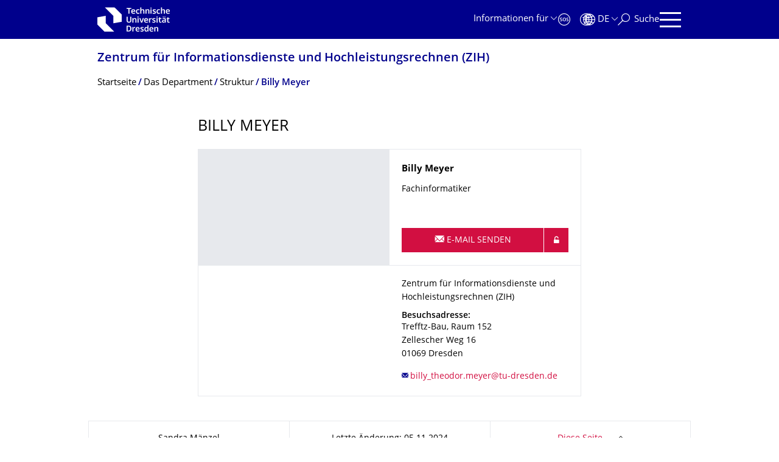

--- FILE ---
content_type: text/html;charset=utf-8
request_url: https://tu-dresden.de/zih/das-department/struktur/billy-meyer
body_size: 8442
content:
<!DOCTYPE html>
<html xmlns="http://www.w3.org/1999/xhtml" lang="de" xml:lang="de">
<head><meta http-equiv="Content-Type" content="text/html; charset=UTF-8" />
    <meta charset="utf-8" />
    <title>Billy Meyer — Zentrum für Informationsdienste und Hochleistungsrechnen (ZIH) — TU Dresden</title>
    <meta name="viewport" content="width=device-width, initial-scale=1.0" />
    <meta name="format-detection" content="telephone=no" />

    <meta name="theme-color" content="#00008c" />
<meta content="summary" name="twitter:card" /><meta content="TU Dresden" property="og:site_name" /><meta content="Billy Meyer" property="og:title" /><meta content="website" property="og:type" /><meta content="@tudresden_de" name="twitter:site" /><meta content="1087848551262919" property="fb:app_id" /><meta content="https://www.facebook.com/1087848551262919" property="og:article:publisher" /><meta content="" property="og:description" /><meta content="https://tu-dresden.de/zih/das-department/struktur/billy-meyer?set_language=de" property="og:url" /><meta content="https://tu-dresden.de/++theme++tud.theme.webcms2/img/tud_logo_og_square.png" property="og:image" /><meta content="417" property="og:image:width" /><meta content="417" property="og:image:height" /><meta content="Logo: Technische Universität Dresden" property="og:image:alt" /><meta content="image/png" property="og:image:type" /><meta name="description" content="​&#13;&#10;" /><meta name="DC.format" content="text/html" /><meta name="DC.type" content="Document" /><meta name="DC.date.valid_range" content="2022/01/26 - " /><meta name="DC.date.modified" content="2024-11-05T17:43:04+01:00" /><meta name="DC.date.created" content="2022-01-24T14:09:38+01:00" /><meta name="DC.language" content="de" /><meta name="viewport" content="width=device-width, initial-scale=1.0" /><link rel="stylesheet" href="https://tu-dresden.de/++plone++production/++unique++2025-12-11T21:53:02.664265/default.css" data-bundle="production" /><link rel="stylesheet" href="https://tu-dresden.de/++theme++tud.theme.webcms2/css/common.css?version=None" data-bundle="tud.theme.webcms2-webpack-common-css" /><link rel="stylesheet" href="https://tu-dresden.de/++plone++static/++unique++2024-11-11%2023%3A39%3A45.815496/plone-legacy-compiled.css" data-bundle="plone-legacy" /><link rel="canonical" href="https://tu-dresden.de/zih/das-department/struktur/billy-meyer" /><link rel="shortcut icon" type="image/x-icon" href="https://tu-dresden.de/favicon.ico" /><link rel="apple-touch-icon" href="https://tu-dresden.de/touch_icon.png" /><link rel="search" href="https://tu-dresden.de/@@search" title="Website durchsuchen" /><meta name="generator" content="Plone - http://plone.com" /><script type="text/javascript">var PORTAL_URL='https://tu-dresden.de';var PORTAL_SETTINGS={current_language:'de',default_language:'de'},WEBCMS_VERSION='c1cbc9f90c8822ab626217f3b7d2facf1f7bc19e';</script><script type="text/javascript">window.localStorage&&window.localStorage.getItem('WEBCMS')!=WEBCMS_VERSION&&(window.localStorage.clear(),window.localStorage.setItem('WEBCMS',WEBCMS_VERSION))</script><script type="text/javascript" src="https://tu-dresden.de/++plone++production/++unique++2025-12-11T21:53:02.664265/default.js" data-bundle="production"></script><script type="text/javascript" src="https://tu-dresden.de/++plone++static/++unique++2024-11-11%2023%3A39%3A45.815496/plone-legacy-compiled.js" data-bundle="plone-legacy"></script></head>
<body class="frontend icons-on portaltype-document section-zih site-TUD subsection-das-department subsection-das-department-struktur subsection-das-department-struktur-billy-meyer template-document_view thumbs-on userrole-anonymous viewpermission-view" dir="ltr" data-portal-url="https://tu-dresden.de" data-base-url="https://tu-dresden.de/zih/das-department/struktur/billy-meyer" data-view-url="https://tu-dresden.de/zih/das-department/struktur/billy-meyer" data-i18ncatalogurl="https://tu-dresden.de/plonejsi18n" data-pat-plone-modal="" data-pat-structureupdater="" data-pat-upload="" data-pat-pickadate="{&quot;selectYears&quot;: 200}"><div id="body-wrapper">
<div id="skiplinks">
        <ul>
            <li>
                <a class="show-on-focus show-for-large" href="#navigation-panel" data-collapse="" data-open="navigation-panel">Zur Hauptnavigation springen</a>
                <a class="show-on-focus hide-for-large" href="#navigation-panel" data-collapse="" data-open="variable-header-container">Zur Hauptnavigation springen</a>
            </li>
            <li>
                <a href="#navigation-search" data-collapse="" data-open="navigation-search" class="show-on-focus">Zur Suche springen</a>
            </li>
            <li>
                <a href="#main" class="show-on-focus">Zum Inhalt springen</a>
            </li>
        </ul>
    </div>
<div id="blur"></div>
<header role="banner" id="header">
    <div class="row column">
        <div id="portal-header">
            <div id="portal-logo">
        <a href="https://tu-dresden.de" title="Technische Universität Dresden">
            <img class="white" src="https://tu-dresden.de/++theme++tud.theme.webcms2/img/tud-logo-white-2025-v2.svg" alt="Logo: Technische Universität Dresden" />
        </a>
    </div>
            <div id="variable-header-container-button" class="nav-button hide-for-large">
                <button data-toggle="variable-header-container" class="navigation" title="Navigation" aria-label=""><span class="nav-icon" data-toggler=".aria-expanded" aria-label="Navigation">
                    <span class="icon-bar"></span>
                    <span class="icon-bar"></span>
                    <span class="icon-bar"></span>
                    <span class="icon-bar"></span>
                </span><span class="icon-bar"></span><span class="icon-bar"></span><span class="icon-bar"></span><span class="icon-bar"></span></button>
            </div>
            <div id="variable-header-container" data-toggler="" data-animate="slide-in-right slide-out-right" data-close-on-click="true">
                <div class="wrapper"><div class="variable-header-item item-targetgroups">
    <div id="navigation-targetgroups-button" class="nav-button nav-menu-button nav-button-underline">
        <button data-toggle="navigation-targetgroups" data-toggler-group="nav-bar">
            <span>Informationen für</span>
        </button>
    </div>
    <div id="navigation-targetgroups" class="nav-menu nav-panel" data-animation="slide-vertical" data-toggler=".open" data-close-on-click="true">
        <div class="nav-panel-content">
            <ul>
                
                    
                    <li id="prospective_students">
                        <a href="https://tu-dresden.de/studium/vor-dem-studium" title="Studieninteressierte">Studieninteressierte</a>
                    </li>
                
                    
                    <li id="students">
                        <a href="https://tu-dresden.de/studium/im-studium" title="Studierende">Studierende</a>
                    </li>
                
                    
                    <li id="partners">
                        <a href="https://tu-dresden.de/kooperation/kooperationsmoeglichkeiten" title="Kooperationspartner:innen">Kooperationspartner:innen</a>
                    </li>
                
                    
                    <li id="jobseekers">
                        <a href="https://tu-dresden.de/tu-dresden/arbeiten-an-der-tud" title="Jobinteressierte">Jobinteressierte</a>
                    </li>
                
                    
                    <li id="employees">
                        <a href="https://intranet.tu-dresden.de" title="Mitarbeitende">Mitarbeitende</a>
                    </li>
                
                    
                    <li id="press">
                        <a href="https://tu-dresden.de/tu-dresden/newsportal/medien" title="Medien">Medien</a>
                    </li>
                
            </ul>
        </div>
    </div>
</div><div id="navigation-shortcuts" class="variable-header-item item-shortcuts">
        
            <div class="nav-button nav-button-invert" id="navigation-emergency">
                <a href="https://tu-dresden.de/tu-dresden/kontakte-services/notfallkontakte" title="Notfall" aria-label="Notfall" class="emergency">
                </a>
            </div>
        
            <div class="nav-button nav-button-invert" id="navigation-accessibility">
                <a href="https://tu-dresden.de/barrierefreiheit" title="Barrierefreiheit" aria-label="Barrierefreiheit" class="accessibility">
                </a>
            </div>
        
    </div><div class="variable-header-item item-language">
        
        <div id="navigation-languages-button" class="nav-button nav-menu-button nav-button-underline">
            <button class="language" data-toggle="navigation-languages" data-toggler-group="nav-bar" aria-label="Sprache Deutsch ausgewählt">
                <span>De</span>
            </button>
        </div>
        <div id="navigation-languages" class="nav-menu nav-panel" data-animation="slide-vertical" data-toggler=".open" data-close-on-click="true">
            <div class="nav-panel-content">
                <nav class="columns-12" role="navigation">
                    <ul id="portal-languageselector" aria-label="Sprache Deutsch ausgewählt">
                        
                            <li>
                                <a href="https://tu-dresden.de/zih/das-department/struktur/billy-meyer?set_language=en" data-code="en" hreflang="en" lang="en" title="English" xml:lang="en">
                                    <span>English</span>
                                </a>
                            </li>
                        
                            <li class="active">
                                <a href="https://tu-dresden.de/zih/das-department/struktur/billy-meyer?set_language=de" data-code="de" hreflang="de" lang="de" title="Deutsch" xml:lang="de">
                                    <span>Deutsch</span>
                                </a>
                            </li>
                        
                    </ul>
                </nav>
            </div>
        </div>
    </div><div class="variable-header-item item-search">
    <div id="navigation-search-button" class="nav-button nav-button-underline">
        <button class="search" data-toggle="navigation-search" data-toggler-group="nav-bar" aria-label="Suche">
            <span aria-hidden="true" class="show-for-large">Suche</span>
            <span aria-hidden="true" class="mobile-close">Zurück</span>
        </button>
    </div>
    <div id="navigation-search" data-animate="{&quot;medium down&quot;: &quot;slide-in-right slide-out-right&quot;, &quot;large up&quot;: &quot;slide-in-down slide-out-up&quot;}" data-toggler="" data-close-on-click="true">
        <div class="nav-panel-content">
                <form id="livesearch" role="search" class="search-form" action="https://tu-dresden.de/zih/@@search">
                    <div class="input-group underline">
                        <label for="global-search" class="show-for-sr">Suche</label>
                        <input type="text" id="global-search" class="input-group-field" placeholder="Suchbegriff eingeben…" title="Suchbegriff eingeben…" name="SearchableText" />
                        
                        <div class="input-group-button">
                            <input type="submit" class="button" disabled="disabled" value="Suchen" />
                        </div>
                    </div>
                    <div class="input-group">
                        <div class="limited-search input-group-field">
                            <div class="checkboxes-group">
                                <input type="checkbox" name="search-limited" id="search-limited" value="searchbox_limited" checked="checked" />
                                <label for="search-limited">Suche beschränken auf<span> diese Webseite</span></label>
                            </div>
                        </div>
                    </div>
                </form>
        </div>
    </div>
</div><div class="variable-header-item">
        <div id="navigation-panel-button" class="nav-button show-for-large">
            <button data-toggle="navigation-panel" class="navigation" title="Navigation">
                <span class="nav-icon" data-toggler=".aria-expanded" aria-label="Navigation">
                    <span class="icon-bar"></span>
                    <span class="icon-bar"></span>
                    <span class="icon-bar"></span>
                    <span class="icon-bar"></span>
                </span>
            </button>
        </div>
        <div id="navigation-panel" data-toggler="" data-animate="slide-in-right slide-out-right" data-close-on-click="true">
            <div class="wrapper">
                <div class="nav-panel-content small-12">
                    <script type="text/javascript">
                        var structure_path = {"title": {"de": "Fakult\u00e4ten &amp; Einrichtungen", "en": "Faculties &amp; Units"}, "url": "", "children": [], "active": true, "type": "Site Root", "id": "TUD_org"};
                    </script>
                    <nav id="navigation" aria-labelledby="navigation-panel-button">
                    </nav>
                </div>
            </div>

            <div id="navigation-loginoff-button" class="nav-button nav-button-underline">
                <a href="/Shibboleth.sso/Login?target=https%3A%2F%2Ftu-dresden.de%2Flogged_in%3Fcame_from%3Dhttps%253A%252F%252Ftu-dresden.de%252Fzih%252Fdas-department%252Fstruktur%252Fbilly-meyer" class="login" title="Web-Content-Management-System der TU Dresden">Redaktionslogin</a>
            </div>
        </div>
    </div></div>
            </div>
        </div>
    </div>
</header>
<div id="content-header">
    
    <div id="user-information"></div>
    <div id="manage-content">
        <div class="row">
            <div class="columns small-12">
                <ul id="manage-content-actions"></ul>
            </div>
        </div>
    </div>
    <div class="bc-bar">
        <div class="row">
            <nav id="nav-breadcrumbs" class="column nav-breadcrumbs" aria-labelledby="nav-breadcrumbs-label" data-breadcrumbs-root="/zih">
        
            
                <div id="section-title" class="subident medium">
                    <a href="https://tu-dresden.de/zih">Zentrum für Informations­dienste und Hochleistungs­rechnen (ZIH)</a>
                </div>
            
            
        
        
            <span id="nav-breadcrumbs-label" class="show-for-sr">Breadcrumb-Menü</span>
            <ul>
                
                    <li data-exclude-from-nav="" data-path="/zih" data-real-title="Zentrum für Informations­dienste und Hochleistungs­rechnen (ZIH)">
                        <a href="https://tu-dresden.de/zih">
                            <span>Startseite</span>
                        </a>
                    </li>
                
                    <li>
                        <a href="https://tu-dresden.de/zih/das-department">
                            <span>Das Department</span>
                        </a>
                    </li>
                
                    <li>
                        <a href="https://tu-dresden.de/zih/das-department/struktur">
                            <span>Struktur</span>
                        </a>
                    </li>
                
                    <li data-exclude-from-nav="" data-path="/zih/das-department/struktur/billy-meyer" aria-current="page">
                        <a href="https://tu-dresden.de/zih/das-department/struktur/billy-meyer">
                            <span>Billy Meyer</span>
                        </a>
                    </li>
                
            </ul>
        
    </nav>
        </div>
    </div>
    <div class="slot" id="portal-message-slot">
        <div class="row" id="portal-message"></div>
        <div id="multilanguage-information"></div>
    </div>
</div>
<main role="main" id="main"><article role="article" class="row">
        <div id="contentSlot" class="contentSlot">
            <div class="formatted auto-link" id="content">
                    <header>
            <div id="viewlet-above-content-title"></div>
            
              <h1 class="documentFirstHeading">Billy Meyer</h1>
            
            <div id="viewlet-below-content-title"></div>

            
              
            
          </header><div id="viewlet-above-content-body"></div><div id="content-core">
            
    
        <div>

    
        
            <div class="tudbox tudbox_width_full">
                

<div class="contact-box">

    
        <div class="contact-box-border vcard" data-equalizer-watch="">
            
                
    

                <div class="row collapse contact-header">
                    <div class="columns medium-6 small-12">
                        <div class="media-container ">
                            
                        </div>
                    </div>
                    <div class="columns medium-6 small-12">
                        
                        <span class="show-for-sr">Name</span>
                        <p class="headline fn n">
                            
                            
                            <span class="given-name">Billy</span>
                            <span class="family-name">Meyer</span>
                            
                        </p>
                        
                            <p class="title">Fachinformatiker</p>
                        
                        <div class="button-group">
                            <button title="Hinweis für sichere Kommunikation via E-Mail" class="button float-right showCertificate" aria-expanded="false" data-toggle="showCertificate-a1d1ebcd-6097-41ab-93ce-c61e7ca05c48"></button>
                            <a class="mail button auto-link ms-m-href" href="mailto:" data-b0="tu-" data-b1="dre" data-b2="sde" data-b3="n.d" data-b4="e" data-a4="yer" data-a1="y_th" data-a0="bill" data-a3="r.me" data-a2="eodo">
                                <span class="link-icon">E-Mail senden</span>
                            </a>
                        </div>
                        <div class="dropdown-pane bottom" data-dropdown="" data-close-on-click="true" id="showCertificate-a1d1ebcd-6097-41ab-93ce-c61e7ca05c48">
                            <p class="contact-email-securemail">
                                <a target="_blank" class="ms-href" href="https://" data-b0="=YmlsbHlf" data-b1="dGhlb2Rvc" data-b2="i5tZXllck" data-b3="B0dS1kcmV" data-b4="zZGVuLmRl" data-a4=".app?rcpt" data-a1="ecuremail" data-a0="https://s" data-a3="en.de/web" data-a2=".tu-dresd">Eine verschlüsselte E-Mail</a>
                                <span>über das SecureMail-Portal versenden (nur für TUD-externe Personen).</span>
                            </p>
                            
                            
                        </div>
                    </div>
                </div>
                <div class="row collapse">
                    <div class="columns medium-offset-6 medium-6 small-12">
                        
                            
                                
                                
                                    <div class="formatted auto-link">
                                        
                                            
                                            <div class="contact-block">
                                                <span class="show-for-sr">Organisationsname</span>
                                                <p class="organization-name show-for-sr">Zentrum für Informationsdienste und Hochleistungsrechnen (ZIH)</p>
                                                <p class="organization-unit org">
                                                    Zentrum für Informationsdienste und Hochleistungsrechnen (ZIH)
                                                </p>
                                            </div>
                                        
                                        
                                            <div class="contact-block adr">
                                                <span class="show-for-sr">Adresse</span>
                                                <span class="type">work</span>
                                                <p class="kind-of-address h3">Besuchsadresse:</p>
                                                <p class="street-address">
                                                    

                                                    

                                                    

                                                    

                                                    <span class="building">Trefftz-Bau, Raum 152</span>

                                                    Zellescher Weg 16
                                                </p>
                                                <p>
                                                    <span class="postal-code">01069</span>
                                                    <span class="locality">Dresden</span>
                                                </p>
                                                <p>
                                                    
                                                </p>
                                                <p>
                                                    
                                                </p>
                                                
                                            </div>
                                        
                                        <div class="contact-block">
                                            <dl class="tel short">
                                                
                                                
                                                
                                            </dl>
                                            <p>
                                                <a class="ms-m-href ms-m-text email" href="mailto:" data-b0="​tu" data-b1="-dr" data-b2="esd" data-b3="en." data-b4="de" data-a4="yer" data-a1="y_th" data-a0="bill" data-a3="r.me" data-a2="eodo"></a>
                                            </p>
                                            
                                        </div>
                                        
                                        

                                        
                                    </div>
                                
                            
                        
                    </div>
                </div>
            
        </div>
    

</div>


</div>
        
    
    

</div>
    

          </div><div id="viewlet-below-content-body"></div>
                </div>
        </div>
    </article><section id="article-byline" class="row collapse text-center">
        <h2 class="show-for-sr">Zu dieser Seite</h2>
        <div class="columns medium-4">
            
                <span id="article-byline-author">
                Sandra Mänzel
                </span>
            
        </div>
        <div class="columns medium-4">
            <span>
                
                                Letzte Änderung:
                    05.11.2024
                
            </span>
        </div>
        <div class="columns medium-4">
            <button id="pageActionsLabel" data-toggle="social-panel" class="button-link toggle-arrow">Diese Seite …</button>
            <ul id="social-panel" class="dropdown-pane top left" data-dropdown="" data-close-on-click="True" data-v-offset="0">
                
                
                  <li class="list icon-facebook">
                    

    <!-- Facebook -->
    <a href="https://www.facebook.com/dialog/share?redirect_uri=https%3A%2F%2Ftu-dresden.de%2Fzih%2Fdas-department%2Fstruktur%2Fbilly-meyer&amp;href=https%3A%2F%2Ftu-dresden.de%2Fzih%2Fdas-department%2Fstruktur%2Fbilly-meyer&amp;app_id=1087848551262919&amp;display=popup" class="slPrivacy link-plain" title="Auf Facebook teilen (öffnet ein neues Fenster)" onclick="javascript:window.open(this.href, '', 'menubar=no,toolbar=no,resizable=yes,scrollbars=yes,height=600,width=600');return false;">… auf Facebook teilen</a>


                  </li>
                
                  <li class="list icon-twitter">
                    
    <!-- Twitter -->
    <a href="https://twitter.com/intent/tweet?url=https%3A%2F%2Ftu-dresden.de%2Fzih%2Fdas-department%2Fstruktur%2Fbilly-meyer&amp;text=Billy+Meyer&amp;via=tudresden_de" class="slPrivacy link-plain" title="Auf Twitter/X teilen (öffnet ein neues Fenster)" onclick="javascript:window.open(this.href, '', 'menubar=no,toolbar=no,resizable=yes,scrollbars=yes,height=600,width=600');return false;">… auf Twitter/X teilen</a>


                  </li>
                
                
                
                    <li class="list icon-print">
                        <a href="javascript:this.print();" title="">… drucken</a>
                    </li>
                
                    <li class="list icon-mail">
                        <a href="mailto:?subject=Billy%20Meyer&amp;body=%0A%0Ahttps%3A//tu-dresden.de/zih/das-department/struktur/billy-meyer" title="">… als E-Mail versenden</a>
                    </li>
                
            </ul>
        </div>
    </section></main>
<footer role="contentinfo" id="portal-footer">
    <div id="prefooter" class="bg-blue">
    
        
        <div class="row recommendations">
            
                <div class="columns small-12">
                    <h1 class="box-title">Oft gesucht</h1>
                </div>
                <div class="columns small-12 medium-6 large-4">
                    
                        <div class="teaser teaser-with-bg">
                            <div class="teaser-bg">
                                
                                    
    

        

        

        



        
            
                
                    <span style="background-image:url('https://tu-dresden.de/zih/ressourcen/bilder/service-desk/@@images/8f9d8c6e-2c02-4188-ae1b-f85829bff81b.jpeg')" class="bg-picture-concrete bg-picture-l" data-alt="Service-Desk-Mitarbeiterin am Arbeitsplatz"></span>
                
            
                
                    <span style="background-image:url('https://tu-dresden.de/zih/ressourcen/bilder/service-desk/@@images/8f9d8c6e-2c02-4188-ae1b-f85829bff81b.jpeg')" class="bg-picture-concrete bg-picture-m" data-alt="Service-Desk-Mitarbeiterin am Arbeitsplatz"></span>
                
            
                
                    <span style="background-image:url('https://tu-dresden.de/zih/ressourcen/bilder/service-desk/@@images/c518e5a6-44a7-4962-b9e8-5e3034cf2c44.jpeg')" class="bg-picture-concrete bg-picture-s biggest" data-url="https://tu-dresden.de/zih/ressourcen/bilder/service-desk/@@images/c518e5a6-44a7-4962-b9e8-5e3034cf2c44.jpeg" data-alt="Service-Desk-Mitarbeiterin am Arbeitsplatz"></span>
                
            
            
                
    
        
            <span class="copyright-wrapper superimpose s-width-56 m-width-56 l-width-56" style="">
                
                    <span class="copyright">
                          © ZIH
                    </span>
                
            </span>
        
    

            
        
    

                                
                            </div>
                            <a href="https://tu-dresden.de/ze/zih/dienste/service-desk" class="teaser-content auto-link no-icon">
                                <div class="teaser-bottom">
                                    <h2 class="title-white">
                                        <span>Fragen?</span>
                                    </h2>
                                    <div class="more button">
                                        <span class="link-icon">Service Desk</span>
                                    </div>
                                </div>
                            </a>
                        </div>
                    
                </div>
                <div class="columns medium-6 large-8 linklist hide-for-small-only">
                    <h2 class="show-for-sr">Unsere Dienste</h2>
                    <ul>
                        
                            <li>
                                <a class="link" href="https://selfservice.tu-dresden.de/">Self-Service-Portal</a>
                                
    

                            </li>
                        
                            <li>
                                <a class="link" href="https://tu-dresden.de/ze/zih/die-einrichtung/stellenangebote">Stellenangebote</a>
                                
    

                            </li>
                        
                            <li>
                                <a class="link" href="https://betriebsstatus.tu-dresden.de/">Betriebsstatus</a>
                                
    

                            </li>
                        
                            <li>
                                <a class="link" href="https://tu-dresden.de/ze/zih/die-einrichtung/kontakt">Kontakt</a>
                                
    

                            </li>
                        
                            <li>
                                <a class="link" href="https://tu-dresden.de/ze/zih/die-einrichtung/a-z">ZIH A - Z</a>
                                
    

                            </li>
                        
                            <li>
                                <a class="link" href="https://tu-dresden.de/ze/zih/die-einrichtung/pressearchiv">Pressearchiv</a>
                                
    

                            </li>
                        
                    </ul>
                </div>
                <div class="columns hide-for-medium links-dropdown padding">
                    <h2>Unsere Dienste</h2>
                    <select class="jump-select gray-touch">
                        
                            <option class="link" value="https://selfservice.tu-dresden.de/">Self-Service-Portal</option>
                        
                            <option class="link" value="https://tu-dresden.de/ze/zih/die-einrichtung/stellenangebote">Stellenangebote</option>
                        
                            <option class="link" value="https://betriebsstatus.tu-dresden.de/">Betriebsstatus</option>
                        
                            <option class="link" value="https://tu-dresden.de/ze/zih/die-einrichtung/kontakt">Kontakt</option>
                        
                            <option class="link" value="https://tu-dresden.de/ze/zih/die-einrichtung/a-z">ZIH A - Z</option>
                        
                            <option class="link" value="https://tu-dresden.de/ze/zih/die-einrichtung/pressearchiv">Pressearchiv</option>
                        
                    </select>
                </div>
            
        </div>
    
</div>
    <div id="bottom-footer">
        <div class="border">
            <div class="row contact-information">
                <div class="columns about">
                    <img src="/++theme++tud.theme.webcms2/img/tud_claim_2025.svg" alt="Bildmarke und Claim der TUD: TUD | The Collaborative University - inventive. transformative. engaged." />
                </div>
                <div class="columns social-media-links">
                    <ul>
                        <li>
                            <a class="instagram" target="_blank" title="Die TUD bei Instagram" href="https://www.instagram.com/tudresden">
                                <span class="show-for-sr">Instagram</span>
                            </a>
                        </li>
                        <li>
                            <a class="linkedin" target="_blank" title="Die TUD bei LinkedIn" href="https://de.linkedin.com/school/tu-dresden/">
                                <span class="show-for-sr">LinkedIn</span>
                            </a>
                        </li>
                        <li>
                            <a class="bluesky" target="_blank" title="TUD on Bluesky" href="https://bsky.app/profile/tudresden.bsky.social">
                                <span class="show-for-sr">Bluesky</span>
                            </a>
                        </li>
                        <li>
                            <a class="mastodon" target="_blank" rel="me" title="Die TUD bei Mastodon" href="https://wisskomm.social/@tudresden">
                                <span class="show-for-sr">Mastodon</span>
                            </a>
                        </li>
                        <li>
                            <a class="facebook" target="_blank" title="TUD on Facebook" href="https://www.facebook.com/TUDresden">
                                <span class="show-for-sr">Facebook</span>
                            </a>
                        </li>
                        <li>
                            <a class="youtube" target="_blank" title="Die TUD bei YouTube" href="https://www.youtube.com/TUDresdenTV">
                                <span class="show-for-sr">Youtube</span>
                            </a>
                        </li>
                    </ul>
                </div>
            </div>
        </div>
        <div class="row bottom">
            <div class="columns small-6 large-9 links imprint-links">
                <ul>
                    <li>
                        <a href="https://tu-dresden.de/kontakt">Kontakt</a>
                    </li>
                    <li>
                        <a href="https://tu-dresden.de/impressum">Impressum</a>
                    </li>
                    <li>
                        <a href="https://tu-dresden.de/impressum#ck_datenschutz">Datenschutz</a>
                    </li>
                    <li>
                        <a href="https://tu-dresden.de/transparenzgesetz">Transparenzgesetz</a>
                    </li>
                    <li>
                        <a href="https://tu-dresden.de/barrierefreiheit/erklaerung-barrierefreiheit">Barrierefreiheit</a>
                    </li>
                </ul>
            </div>
            <div class="columns small-6 large-3 go-to-top text-right">
                <button id="go-to-top-link" class="button-link">Springe zum Seitenanfang</button>
            </div>
            <div class="columns saxony-promotion">
                <img src="/++theme++tud.theme.webcms2/img/sachsen-signet-gruen.svg" alt="Modernes Wappen des Freistaates Sachsen" />
                <p>Die TU Dresden wird auf Grundlage des vom Sächsischen Landtag beschlossenen Haushalts aus Steuermitteln mitfinanziert.</p>
            </div>
        </div>
    </div>
</footer>
</div><script type="text/javascript" id="matomo-script-tag">
            if (window.localStorage.getItem('piwikTrackingStatus') != "disabled") {
                var _paq = _paq || [];
                (function(){ var u="//matomo.tu-dresden.de/";
                _paq.push(['setSiteId', "101"]);
                _paq.push(['disableCookies']);
                _paq.push(['setTrackerUrl', u+'matomo.php']);
                _paq.push(['trackPageView']);
                _paq.push(['enableLinkTracking']);
                var d=document, g=d.createElement('script'), s=d.getElementsByTagName('script')[0]; g.type='text/javascript'; g.defer=true; g.async=true; g.src=u+'matomo.js';
                s.parentNode.insertBefore(g,s); })();
            }
        </script></body>
</html>

--- FILE ---
content_type: text/css; charset=utf-8
request_url: https://tu-dresden.de/++theme++tud.theme.webcms2/css/common.css?version=None
body_size: 58898
content:
@media print,screen and (min-width:40em){.reveal,.reveal.large,.reveal.small,.reveal.tiny{left:auto;margin:0 auto;right:auto}}/*! normalize.css v8.0.0 | MIT License | github.com/necolas/normalize.css */html{-webkit-text-size-adjust:100%;line-height:1.15}h1{font-size:2em;margin:.67em 0}hr{box-sizing:initial;overflow:visible}pre{font-family:monospace,monospace;font-size:1em}a{background-color:initial}abbr[title]{border-bottom:none;text-decoration:underline;-webkit-text-decoration:underline dotted;text-decoration:underline dotted}b,strong{font-weight:bolder}code,kbd,samp{font-family:monospace,monospace;font-size:1em}sub,sup{font-size:75%;line-height:0;position:relative;vertical-align:initial}sub{bottom:-.25em}sup{top:-.5em}img{border-style:none}button,input,optgroup,select,textarea{font-size:100%;line-height:1.15;margin:0}button,input{overflow:visible}button,select{text-transform:none}[type=button],[type=reset],[type=submit],button{-webkit-appearance:button}[type=button]::-moz-focus-inner,[type=reset]::-moz-focus-inner,[type=submit]::-moz-focus-inner,button::-moz-focus-inner{border-style:none;padding:0}[type=button]:-moz-focusring,[type=reset]:-moz-focusring,[type=submit]:-moz-focusring,button:-moz-focusring{outline:1px dotted ButtonText}fieldset{padding:.35em .75em .625em}legend{box-sizing:border-box;color:inherit;display:table;padding:0;white-space:normal}progress{vertical-align:initial}textarea{overflow:auto}[type=checkbox],[type=radio]{box-sizing:border-box;padding:0}[type=number]::-webkit-inner-spin-button,[type=number]::-webkit-outer-spin-button{height:auto}[type=search]{-webkit-appearance:textfield;outline-offset:-2px}[type=search]::-webkit-search-decoration{-webkit-appearance:none}::-webkit-file-upload-button{-webkit-appearance:button;font:inherit}details{display:block}summary{display:list-item}[hidden],template{display:none}.foundation-mq{font-family:"small=0em&medium=40em&large=48.0625em&xlarge=63.875em&xxlarge=80em"}html{box-sizing:border-box;font-size:62.5%}*,:after,:before{box-sizing:inherit}body{-webkit-font-smoothing:antialiased;-moz-osx-font-smoothing:grayscale;background:#fff;color:#000;font-family:Open Sans TUD,Open Sans,OpenSans,Helvetica,Arial,sans-serif;font-weight:400;line-height:1.3;margin:0;padding:0}img{-ms-interpolation-mode:bicubic;display:inline-block;height:auto;max-width:100%;vertical-align:middle}textarea{border-radius:0;height:auto;min-height:50px}select{box-sizing:border-box;width:100%}.map_canvas embed,.map_canvas img,.map_canvas object,.mqa-display embed,.mqa-display img,.mqa-display object{max-width:none!important}button{appearance:none;background:#0000;border:0;border-radius:0;cursor:auto;line-height:1;padding:0}[data-whatinput=mouse] button{outline:0}pre{overflow:auto}button,input,optgroup,select,textarea{font-family:inherit}.is-visible{display:block!important}.is-hidden{display:none!important}[type=color],[type=date],[type=datetime-local],[type=datetime],[type=email],[type=month],[type=number],[type=password],[type=search],[type=tel],[type=text],[type=time],[type=url],[type=week],textarea{appearance:none;background-color:#fff;border:1px solid #d0d5dc;border-radius:0;box-shadow:none;box-sizing:border-box;color:#000;display:block;font-family:Open Sans TUD,Open Sans,OpenSans,Helvetica,Arial,sans-serif;font-size:1.5rem;font-weight:400;height:3.45rem;line-height:1.3;margin:0 0 1.6rem;padding:.8rem;transition:border-color .25s ease-in-out;width:100%}[type=color]:focus,[type=date]:focus,[type=datetime-local]:focus,[type=datetime]:focus,[type=email]:focus,[type=month]:focus,[type=number]:focus,[type=password]:focus,[type=search]:focus,[type=tel]:focus,[type=text]:focus,[type=time]:focus,[type=url]:focus,[type=week]:focus,textarea:focus{background-color:#fff;border:1px solid #d0d5dc;box-shadow:none;outline:none;transition:border-color .25s ease-in-out}textarea{max-width:100%}textarea[rows]{height:auto}input:disabled,input[readonly],textarea:disabled,textarea[readonly]{background-color:#f2f4f7;cursor:default}[type=button],[type=submit]{appearance:none;border-radius:0}input[type=search]{box-sizing:border-box}::placeholder{color:#a5aeb8}[type=checkbox],[type=file],[type=radio]{margin:0 0 1.6rem}[type=checkbox]+label,[type=radio]+label{display:inline-block;margin-bottom:0;margin-left:.8rem;margin-right:1.6rem;vertical-align:initial}[type=checkbox]+label[for],[type=radio]+label[for]{cursor:pointer}label>[type=checkbox],label>[type=radio]{margin-right:.8rem}[type=file]{width:100%}label{color:#00005a;display:block;font-size:1.5rem;font-weight:400;line-height:1.8;margin:0}label.middle{margin:0 0 1.6rem;padding:.9rem 0}.help-text{color:#000;font-size:1.6rem;font-style:normal;margin-top:-.8rem}.input-group{display:table;width:100%}.input-group>:first-child,.input-group>:first-child.input-group-button>*,.input-group>:last-child,.input-group>:last-child.input-group-button>*{border-radius:0 0 0 0}.input-group-button,.input-group-button a,.input-group-button button,.input-group-button input,.input-group-button label,.input-group-field,.input-group-label{display:table-cell;margin:0;vertical-align:middle;white-space:nowrap}.input-group-label{background:#f2f4f7;border:1px solid #e7e9ed;color:#000;height:100%;padding:0 1rem;text-align:center;white-space:nowrap;width:1%}.input-group-label:first-child{border-right:0}.input-group-label:last-child{border-left:0}.input-group-field{border-radius:0}.input-group-button{height:100%;padding-bottom:0;padding-top:0;text-align:center;width:1%}.input-group-button a,.input-group-button button,.input-group-button input,.input-group-button label{font-size:1.5rem;height:3.45rem;padding-bottom:0;padding-top:0}.input-group .input-group-button{display:table-cell}fieldset{border:0;margin:0;padding:0}legend{margin-bottom:.8rem;max-width:100%}.fieldset{border:none;margin:1.8rem 0;padding:2rem}.fieldset legend{margin:0 0 0 -.3rem;padding:0 .3rem}select{appearance:none;background-color:#fff;background-image:url("data:image/svg+xml;utf8,<svg xmlns='http://www.w3.org/2000/svg' version='1.1' width='32' height='24' viewBox='0 0 32 24'><polygon points='0,0 32,0 16,24' style='fill: rgb%2850, 63, 75%29'></polygon></svg>");background-origin:content-box;background-position:right -1.6rem center;background-repeat:no-repeat;background-size:9px 6px;border:1px solid #d0d5dc;border-radius:0;color:#000;font-family:Open Sans TUD,Open Sans,OpenSans,Helvetica,Arial,sans-serif;font-size:1.5rem;font-weight:400;height:3.45rem;line-height:1.3;margin:0 0 1.6rem;padding:.8rem 2.4rem .8rem .8rem;transition:border-color .25s ease-in-out}@media screen and (min-width:0\0){select{background-image:url("[data-uri]")}}select:focus{background-color:#fff;border:1px solid #d0d5dc;box-shadow:none;outline:none;transition:border-color .25s ease-in-out}select:disabled{background-color:#f2f4f7;cursor:default}select::-ms-expand{display:none}select[multiple]{background-image:none;height:auto}select:not([multiple]){padding-bottom:0;padding-top:0}.is-invalid-input:not(:focus){background-color:#fffcf3;border-color:#ffe483}.form-error,.is-invalid-input:not(:focus)::placeholder,.is-invalid-label{color:#ffe483}.form-error{display:none;font-size:1.2rem;font-weight:700;margin-bottom:1.6rem;margin-top:-.8rem}.form-error.is-visible{display:block}blockquote,dd,div,dl,dt,form,h1,h2,h3,h4,h5,h6,li,ol,p,pre,td,th,ul{margin:0;padding:0}p{font-size:inherit;line-height:1.7;margin-bottom:3rem;text-rendering:auto}em,i{font-style:italic}b,em,i,strong{line-height:inherit}b,strong{font-weight:700}small{font-size:80%;line-height:inherit}.box-title-big,.formatted .footnotes .footnote_header,.h1,.h2,.h3,.h4,.h5,.h6,.info-box .title,h1,h2,h3,h4,h5,h6,span.box-title{color:inherit;font-family:Open Sans TUD,Open Sans,OpenSans,Helvetica,Arial,sans-serif;font-style:normal;font-weight:400;text-rendering:auto}.box-title-big small,.formatted .footnotes .footnote_header small,.h1 small,.h2 small,.h3 small,.h4 small,.h5 small,.h6 small,.info-box .title small,h1 small,h2 small,h3 small,h4 small,h5 small,h6 small,span.box-title small{color:#a5aeb8;line-height:0}.h1,h1{font-size:2.5rem;line-height:1.3;margin-bottom:2rem;margin-top:0}.box-title-big,.formatted .footnotes .footnote_header,.h2,.info-box .title,h2{font-size:2.2rem;line-height:1.3;margin-bottom:1.5rem;margin-top:0}.h3,h3{font-size:1.9rem;line-height:1.3;margin-bottom:1rem;margin-top:0}.h4,h4,span.box-title{font-size:1.6rem}.h4,.h5,h4,h5,span.box-title{line-height:1.3;margin-bottom:.5rem;margin-top:0}.h5,.h6,h5,h6{font-size:1.5rem}.h6,h6{line-height:1.3;margin-bottom:.5rem;margin-top:0}a{color:#d20f41;cursor:pointer;line-height:inherit;text-decoration:none}a:focus,a:hover{color:#000}a img,hr{border:0}hr{border-bottom:1px solid #a5aeb8;clear:both;height:0;margin:2rem auto;max-width:99rem}dl,ol,ul{line-height:1.3;list-style-position:outside;margin-bottom:0}li{font-size:inherit}ul{list-style-type:none}ol,ul{margin-left:0}ol ol,ol ul,ul ol,ul ul{margin-bottom:0;margin-left:0}dl{margin-bottom:1rem}dl dt{font-weight:700;margin-bottom:.3rem}blockquote{border-left:1px solid #a5aeb8;margin:0 0 3rem;padding:.9rem 2rem 0 1.9rem}blockquote,blockquote p{color:#323f4b;line-height:1.7}abbr,abbr[title]{border-bottom:1px dotted #000;cursor:help;text-decoration:none}figure,kbd{margin:0}kbd{background-color:#f2f4f7;color:#000;font-family:Consolas,Liberation Mono,Courier,monospace;padding:.2rem .4rem 0}.subheader{color:#323f4b;font-weight:400;line-height:1.4;margin-bottom:.5rem;margin-top:.2rem}.lead{font-size:78.125%;line-height:1.6}.stat{font-size:2.5rem;line-height:1}p+.stat{margin-top:-1rem}ol.no-bullet,ul.no-bullet{list-style:none;margin-left:0}.cite-block,cite{color:#323f4b;display:block;font-size:1.3rem}.cite-block:before,cite:before{content:"— "}.code-inline,code{word-wrap:break-word;display:inline;max-width:100%;padding:.2rem .5rem .1rem}.code-block,.code-inline,code{background-color:#f2f4f7;border:1px solid #a5aeb8;color:#000;font-family:Consolas,Liberation Mono,Courier,monospace;font-weight:400}.code-block{display:block;margin-bottom:1.5rem;overflow:auto;padding:1rem;white-space:pre}.text-left{text-align:left}.text-right{text-align:right}.text-center{text-align:center}.text-justify{text-align:justify}@media print,screen and (min-width:40em){.medium-text-left{text-align:left}.medium-text-right{text-align:right}.medium-text-center{text-align:center}.medium-text-justify{text-align:justify}}@media print,screen and (min-width:48.0625em){.large-text-left{text-align:left}.large-text-right{text-align:right}.large-text-center{text-align:center}.large-text-justify{text-align:justify}}@media screen and (min-width:63.875em){.xlarge-text-left{text-align:left}.xlarge-text-right{text-align:right}.xlarge-text-center{text-align:center}.xlarge-text-justify{text-align:justify}}.show-for-print{display:none!important}@media print{*{color-adjust:exact;box-shadow:none!important;-webkit-print-color-adjust:exact;text-shadow:none!important}.show-for-print{display:block!important}.hide-for-print{display:none!important}table.show-for-print{display:table!important}thead.show-for-print{display:table-header-group!important}tbody.show-for-print{display:table-row-group!important}tr.show-for-print{display:table-row!important}td.show-for-print,th.show-for-print{display:table-cell!important}a,a:visited{text-decoration:underline}.ir a:after,a[href^="#"]:after,a[href^="javascript:"]:after{content:""}abbr[title]:after{content:" (" attr(title) ")"}blockquote,pre{border:1px solid #323f4b;page-break-inside:avoid}thead{display:table-header-group}img,tr{page-break-inside:avoid}img{max-width:100%!important}@page{margin:.5cm}h2,h3,p{orphans:3;widows:3}h2,h3{page-break-after:avoid}.print-break-inside{page-break-inside:auto}}.row{margin-left:auto;margin-right:auto;max-width:99rem}.row:after,.row:before{content:" ";display:table}.row:after{clear:both}.row.collapse>.column,.row.collapse>.columns{padding-left:0;padding-right:0}.row .row{margin-left:-1rem;margin-right:-1rem}@media print,screen and (min-width:40em){.row .row{margin-left:-1.5rem;margin-right:-1.5rem}}@media print,screen and (min-width:48.0625em){.row .row{margin-left:-1.5rem;margin-right:-1.5rem}}@media screen and (min-width:63.875em){.row .row{margin-left:-1.5rem;margin-right:-1.5rem}}.row .row.collapse{margin-left:0;margin-right:0}.row.expanded{max-width:none}.row.expanded .row{margin-left:auto;margin-right:auto}.row:not(.expanded) .row{max-width:none}.row.gutter-small>.column,.row.gutter-small>.columns{padding-left:1rem;padding-right:1rem}.row.gutter-medium>.column,.row.gutter-medium>.columns{padding-left:1.5rem;padding-right:1.5rem}.column,.columns{float:left;padding-left:1rem;padding-right:1rem;width:100%}@media print,screen and (min-width:40em){.column,.columns{padding-left:1.5rem;padding-right:1.5rem}}.column,.column:last-child:not(:first-child),.columns,.columns:last-child:not(:first-child){clear:none;float:left}.column:last-child:not(:first-child),.columns:last-child:not(:first-child){float:right}.column.end:last-child:last-child,.end.columns:last-child:last-child{float:left}.column.row.row,.row.row.columns{float:none}.row .column.row.row,.row .row.row.columns{margin-left:0;margin-right:0;padding-left:0;padding-right:0}.small-1{width:8.333333%}.small-push-1{left:8.333333%;position:relative}.small-pull-1{left:-8.333333%;position:relative}.small-offset-0{margin-left:0}.small-2{width:16.666667%}.small-push-2{left:16.666667%;position:relative}.small-pull-2{left:-16.666667%;position:relative}.small-offset-1{margin-left:8.333333%}.small-3{width:25%}.small-push-3{left:25%;position:relative}.small-pull-3{left:-25%;position:relative}.small-offset-2{margin-left:16.666667%}.small-4{width:33.333333%}.small-push-4{left:33.333333%;position:relative}.small-pull-4{left:-33.333333%;position:relative}.small-offset-3{margin-left:25%}.small-5{width:41.666667%}.small-push-5{left:41.666667%;position:relative}.small-pull-5{left:-41.666667%;position:relative}.small-offset-4{margin-left:33.333333%}.small-6{width:50%}.small-push-6{left:50%;position:relative}.small-pull-6{left:-50%;position:relative}.small-offset-5{margin-left:41.666667%}.small-7{width:58.333333%}.small-push-7{left:58.333333%;position:relative}.small-pull-7{left:-58.333333%;position:relative}.small-offset-6{margin-left:50%}.small-8{width:66.666667%}.small-push-8{left:66.666667%;position:relative}.small-pull-8{left:-66.666667%;position:relative}.small-offset-7{margin-left:58.333333%}.small-9{width:75%}.small-push-9{left:75%;position:relative}.small-pull-9{left:-75%;position:relative}.small-offset-8{margin-left:66.666667%}.small-10{width:83.333333%}.small-push-10{left:83.333333%;position:relative}.small-pull-10{left:-83.333333%;position:relative}.small-offset-9{margin-left:75%}.small-11{width:91.666667%}.small-push-11{left:91.666667%;position:relative}.small-pull-11{left:-91.666667%;position:relative}.small-offset-10{margin-left:83.333333%}.small-12{width:100%}.small-offset-11{margin-left:91.666667%}.small-up-1>.column,.small-up-1>.columns{float:left;width:100%}.small-up-1>.column:nth-of-type(1n),.small-up-1>.columns:nth-of-type(1n){clear:none}.small-up-1>.column:nth-of-type(1n+1),.small-up-1>.columns:nth-of-type(1n+1){clear:both}.small-up-1>.column:last-child,.small-up-1>.columns:last-child{float:left}.small-up-2>.column,.small-up-2>.columns{float:left;width:50%}.small-up-2>.column:nth-of-type(1n),.small-up-2>.columns:nth-of-type(1n){clear:none}.small-up-2>.column:nth-of-type(odd),.small-up-2>.columns:nth-of-type(odd){clear:both}.small-up-2>.column:last-child,.small-up-2>.columns:last-child{float:left}.small-up-3>.column,.small-up-3>.columns{float:left;width:33.333333%}.small-up-3>.column:nth-of-type(1n),.small-up-3>.columns:nth-of-type(1n){clear:none}.small-up-3>.column:nth-of-type(3n+1),.small-up-3>.columns:nth-of-type(3n+1){clear:both}.small-up-3>.column:last-child,.small-up-3>.columns:last-child{float:left}.small-up-4>.column,.small-up-4>.columns{float:left;width:25%}.small-up-4>.column:nth-of-type(1n),.small-up-4>.columns:nth-of-type(1n){clear:none}.small-up-4>.column:nth-of-type(4n+1),.small-up-4>.columns:nth-of-type(4n+1){clear:both}.small-up-4>.column:last-child,.small-up-4>.columns:last-child{float:left}.small-up-5>.column,.small-up-5>.columns{float:left;width:20%}.small-up-5>.column:nth-of-type(1n),.small-up-5>.columns:nth-of-type(1n){clear:none}.small-up-5>.column:nth-of-type(5n+1),.small-up-5>.columns:nth-of-type(5n+1){clear:both}.small-up-5>.column:last-child,.small-up-5>.columns:last-child{float:left}.small-up-6>.column,.small-up-6>.columns{float:left;width:16.666667%}.small-up-6>.column:nth-of-type(1n),.small-up-6>.columns:nth-of-type(1n){clear:none}.small-up-6>.column:nth-of-type(6n+1),.small-up-6>.columns:nth-of-type(6n+1){clear:both}.small-up-6>.column:last-child,.small-up-6>.columns:last-child{float:left}.small-up-7>.column,.small-up-7>.columns{float:left;width:14.285714%}.small-up-7>.column:nth-of-type(1n),.small-up-7>.columns:nth-of-type(1n){clear:none}.small-up-7>.column:nth-of-type(7n+1),.small-up-7>.columns:nth-of-type(7n+1){clear:both}.small-up-7>.column:last-child,.small-up-7>.columns:last-child{float:left}.small-up-8>.column,.small-up-8>.columns{float:left;width:12.5%}.small-up-8>.column:nth-of-type(1n),.small-up-8>.columns:nth-of-type(1n){clear:none}.small-up-8>.column:nth-of-type(8n+1),.small-up-8>.columns:nth-of-type(8n+1){clear:both}.small-up-8>.column:last-child,.small-up-8>.columns:last-child{float:left}.small-collapse>.column,.small-collapse>.columns{padding-left:0;padding-right:0}.expanded.row .small-collapse.row,.small-collapse .row{margin-left:0;margin-right:0}.small-uncollapse>.column,.small-uncollapse>.columns{padding-left:1rem;padding-right:1rem}.small-centered{margin-left:auto;margin-right:auto}.small-centered,.small-centered:last-child:not(:first-child){clear:both;float:none}.small-pull-0,.small-push-0,.small-uncentered{margin-left:0;margin-right:0;position:static}.small-pull-0,.small-pull-0:last-child:not(:first-child),.small-push-0,.small-push-0:last-child:not(:first-child),.small-uncentered,.small-uncentered:last-child:not(:first-child){clear:none;float:left}.small-pull-0:last-child:not(:first-child),.small-push-0:last-child:not(:first-child),.small-uncentered:last-child:not(:first-child){float:right}@media print,screen and (min-width:40em){.medium-1{width:8.333333%}.medium-push-1{left:8.333333%;position:relative}.medium-pull-1{left:-8.333333%;position:relative}.medium-offset-0{margin-left:0}.medium-2{width:16.666667%}.medium-push-2{left:16.666667%;position:relative}.medium-pull-2{left:-16.666667%;position:relative}.medium-offset-1{margin-left:8.333333%}.medium-3{width:25%}.medium-push-3{left:25%;position:relative}.medium-pull-3{left:-25%;position:relative}.medium-offset-2{margin-left:16.666667%}.medium-4{width:33.333333%}.medium-push-4{left:33.333333%;position:relative}.medium-pull-4{left:-33.333333%;position:relative}.medium-offset-3{margin-left:25%}.medium-5{width:41.666667%}.medium-push-5{left:41.666667%;position:relative}.medium-pull-5{left:-41.666667%;position:relative}.medium-offset-4{margin-left:33.333333%}.medium-6{width:50%}.medium-push-6{left:50%;position:relative}.medium-pull-6{left:-50%;position:relative}.medium-offset-5{margin-left:41.666667%}.medium-7{width:58.333333%}.medium-push-7{left:58.333333%;position:relative}.medium-pull-7{left:-58.333333%;position:relative}.medium-offset-6{margin-left:50%}.medium-8{width:66.666667%}.medium-push-8{left:66.666667%;position:relative}.medium-pull-8{left:-66.666667%;position:relative}.medium-offset-7{margin-left:58.333333%}.medium-9{width:75%}.medium-push-9{left:75%;position:relative}.medium-pull-9{left:-75%;position:relative}.medium-offset-8{margin-left:66.666667%}.medium-10{width:83.333333%}.medium-push-10{left:83.333333%;position:relative}.medium-pull-10{left:-83.333333%;position:relative}.medium-offset-9{margin-left:75%}.medium-11{width:91.666667%}.medium-push-11{left:91.666667%;position:relative}.medium-pull-11{left:-91.666667%;position:relative}.medium-offset-10{margin-left:83.333333%}.medium-12{width:100%}.medium-offset-11{margin-left:91.666667%}.medium-up-1>.column,.medium-up-1>.columns{float:left;width:100%}.medium-up-1>.column:nth-of-type(1n),.medium-up-1>.columns:nth-of-type(1n){clear:none}.medium-up-1>.column:nth-of-type(1n+1),.medium-up-1>.columns:nth-of-type(1n+1){clear:both}.medium-up-1>.column:last-child,.medium-up-1>.columns:last-child{float:left}.medium-up-2>.column,.medium-up-2>.columns{float:left;width:50%}.medium-up-2>.column:nth-of-type(1n),.medium-up-2>.columns:nth-of-type(1n){clear:none}.medium-up-2>.column:nth-of-type(odd),.medium-up-2>.columns:nth-of-type(odd){clear:both}.medium-up-2>.column:last-child,.medium-up-2>.columns:last-child{float:left}.medium-up-3>.column,.medium-up-3>.columns{float:left;width:33.333333%}.medium-up-3>.column:nth-of-type(1n),.medium-up-3>.columns:nth-of-type(1n){clear:none}.medium-up-3>.column:nth-of-type(3n+1),.medium-up-3>.columns:nth-of-type(3n+1){clear:both}.medium-up-3>.column:last-child,.medium-up-3>.columns:last-child{float:left}.medium-up-4>.column,.medium-up-4>.columns{float:left;width:25%}.medium-up-4>.column:nth-of-type(1n),.medium-up-4>.columns:nth-of-type(1n){clear:none}.medium-up-4>.column:nth-of-type(4n+1),.medium-up-4>.columns:nth-of-type(4n+1){clear:both}.medium-up-4>.column:last-child,.medium-up-4>.columns:last-child{float:left}.medium-up-5>.column,.medium-up-5>.columns{float:left;width:20%}.medium-up-5>.column:nth-of-type(1n),.medium-up-5>.columns:nth-of-type(1n){clear:none}.medium-up-5>.column:nth-of-type(5n+1),.medium-up-5>.columns:nth-of-type(5n+1){clear:both}.medium-up-5>.column:last-child,.medium-up-5>.columns:last-child{float:left}.medium-up-6>.column,.medium-up-6>.columns{float:left;width:16.666667%}.medium-up-6>.column:nth-of-type(1n),.medium-up-6>.columns:nth-of-type(1n){clear:none}.medium-up-6>.column:nth-of-type(6n+1),.medium-up-6>.columns:nth-of-type(6n+1){clear:both}.medium-up-6>.column:last-child,.medium-up-6>.columns:last-child{float:left}.medium-up-7>.column,.medium-up-7>.columns{float:left;width:14.285714%}.medium-up-7>.column:nth-of-type(1n),.medium-up-7>.columns:nth-of-type(1n){clear:none}.medium-up-7>.column:nth-of-type(7n+1),.medium-up-7>.columns:nth-of-type(7n+1){clear:both}.medium-up-7>.column:last-child,.medium-up-7>.columns:last-child{float:left}.medium-up-8>.column,.medium-up-8>.columns{float:left;width:12.5%}.medium-up-8>.column:nth-of-type(1n),.medium-up-8>.columns:nth-of-type(1n){clear:none}.medium-up-8>.column:nth-of-type(8n+1),.medium-up-8>.columns:nth-of-type(8n+1){clear:both}.medium-up-8>.column:last-child,.medium-up-8>.columns:last-child{float:left}.medium-collapse>.column,.medium-collapse>.columns{padding-left:0;padding-right:0}.expanded.row .medium-collapse.row,.medium-collapse .row{margin-left:0;margin-right:0}.medium-uncollapse>.column,.medium-uncollapse>.columns{padding-left:1.5rem;padding-right:1.5rem}.medium-centered{margin-left:auto;margin-right:auto}.medium-centered,.medium-centered:last-child:not(:first-child){clear:both;float:none}.medium-pull-0,.medium-push-0,.medium-uncentered{margin-left:0;margin-right:0;position:static}.medium-pull-0,.medium-pull-0:last-child:not(:first-child),.medium-push-0,.medium-push-0:last-child:not(:first-child),.medium-uncentered,.medium-uncentered:last-child:not(:first-child){clear:none;float:left}.medium-pull-0:last-child:not(:first-child),.medium-push-0:last-child:not(:first-child),.medium-uncentered:last-child:not(:first-child){float:right}}@media print,screen and (min-width:48.0625em){.large-1{width:8.333333%}.large-push-1{left:8.333333%;position:relative}.large-pull-1{left:-8.333333%;position:relative}.large-offset-0{margin-left:0}.large-2{width:16.666667%}.large-push-2{left:16.666667%;position:relative}.large-pull-2{left:-16.666667%;position:relative}.large-offset-1{margin-left:8.333333%}.large-3{width:25%}.large-push-3{left:25%;position:relative}.large-pull-3{left:-25%;position:relative}.large-offset-2{margin-left:16.666667%}.large-4{width:33.333333%}.large-push-4{left:33.333333%;position:relative}.large-pull-4{left:-33.333333%;position:relative}.large-offset-3{margin-left:25%}.large-5{width:41.666667%}.large-push-5{left:41.666667%;position:relative}.large-pull-5{left:-41.666667%;position:relative}.large-offset-4{margin-left:33.333333%}.large-6{width:50%}.large-push-6{left:50%;position:relative}.large-pull-6{left:-50%;position:relative}.large-offset-5{margin-left:41.666667%}.large-7{width:58.333333%}.large-push-7{left:58.333333%;position:relative}.large-pull-7{left:-58.333333%;position:relative}.large-offset-6{margin-left:50%}.large-8{width:66.666667%}.large-push-8{left:66.666667%;position:relative}.large-pull-8{left:-66.666667%;position:relative}.large-offset-7{margin-left:58.333333%}.large-9{width:75%}.large-push-9{left:75%;position:relative}.large-pull-9{left:-75%;position:relative}.large-offset-8{margin-left:66.666667%}.large-10{width:83.333333%}.large-push-10{left:83.333333%;position:relative}.large-pull-10{left:-83.333333%;position:relative}.large-offset-9{margin-left:75%}.large-11{width:91.666667%}.large-push-11{left:91.666667%;position:relative}.large-pull-11{left:-91.666667%;position:relative}.large-offset-10{margin-left:83.333333%}.large-12{width:100%}.large-offset-11{margin-left:91.666667%}.large-up-1>.column,.large-up-1>.columns{float:left;width:100%}.large-up-1>.column:nth-of-type(1n),.large-up-1>.columns:nth-of-type(1n){clear:none}.large-up-1>.column:nth-of-type(1n+1),.large-up-1>.columns:nth-of-type(1n+1){clear:both}.large-up-1>.column:last-child,.large-up-1>.columns:last-child{float:left}.large-up-2>.column,.large-up-2>.columns{float:left;width:50%}.large-up-2>.column:nth-of-type(1n),.large-up-2>.columns:nth-of-type(1n){clear:none}.large-up-2>.column:nth-of-type(odd),.large-up-2>.columns:nth-of-type(odd){clear:both}.large-up-2>.column:last-child,.large-up-2>.columns:last-child{float:left}.large-up-3>.column,.large-up-3>.columns{float:left;width:33.333333%}.large-up-3>.column:nth-of-type(1n),.large-up-3>.columns:nth-of-type(1n){clear:none}.large-up-3>.column:nth-of-type(3n+1),.large-up-3>.columns:nth-of-type(3n+1){clear:both}.large-up-3>.column:last-child,.large-up-3>.columns:last-child{float:left}.large-up-4>.column,.large-up-4>.columns{float:left;width:25%}.large-up-4>.column:nth-of-type(1n),.large-up-4>.columns:nth-of-type(1n){clear:none}.large-up-4>.column:nth-of-type(4n+1),.large-up-4>.columns:nth-of-type(4n+1){clear:both}.large-up-4>.column:last-child,.large-up-4>.columns:last-child{float:left}.large-up-5>.column,.large-up-5>.columns{float:left;width:20%}.large-up-5>.column:nth-of-type(1n),.large-up-5>.columns:nth-of-type(1n){clear:none}.large-up-5>.column:nth-of-type(5n+1),.large-up-5>.columns:nth-of-type(5n+1){clear:both}.large-up-5>.column:last-child,.large-up-5>.columns:last-child{float:left}.large-up-6>.column,.large-up-6>.columns{float:left;width:16.666667%}.large-up-6>.column:nth-of-type(1n),.large-up-6>.columns:nth-of-type(1n){clear:none}.large-up-6>.column:nth-of-type(6n+1),.large-up-6>.columns:nth-of-type(6n+1){clear:both}.large-up-6>.column:last-child,.large-up-6>.columns:last-child{float:left}.large-up-7>.column,.large-up-7>.columns{float:left;width:14.285714%}.large-up-7>.column:nth-of-type(1n),.large-up-7>.columns:nth-of-type(1n){clear:none}.large-up-7>.column:nth-of-type(7n+1),.large-up-7>.columns:nth-of-type(7n+1){clear:both}.large-up-7>.column:last-child,.large-up-7>.columns:last-child{float:left}.large-up-8>.column,.large-up-8>.columns{float:left;width:12.5%}.large-up-8>.column:nth-of-type(1n),.large-up-8>.columns:nth-of-type(1n){clear:none}.large-up-8>.column:nth-of-type(8n+1),.large-up-8>.columns:nth-of-type(8n+1){clear:both}.large-up-8>.column:last-child,.large-up-8>.columns:last-child{float:left}.large-collapse>.column,.large-collapse>.columns{padding-left:0;padding-right:0}.expanded.row .large-collapse.row,.large-collapse .row{margin-left:0;margin-right:0}.large-uncollapse>.column,.large-uncollapse>.columns{padding-left:1.5rem;padding-right:1.5rem}.large-centered{margin-left:auto;margin-right:auto}.large-centered,.large-centered:last-child:not(:first-child){clear:both;float:none}.large-pull-0,.large-push-0,.large-uncentered{margin-left:0;margin-right:0;position:static}.large-pull-0,.large-pull-0:last-child:not(:first-child),.large-push-0,.large-push-0:last-child:not(:first-child),.large-uncentered,.large-uncentered:last-child:not(:first-child){clear:none;float:left}.large-pull-0:last-child:not(:first-child),.large-push-0:last-child:not(:first-child),.large-uncentered:last-child:not(:first-child){float:right}}@media screen and (min-width:63.875em){.xlarge-1{width:8.333333%}.xlarge-push-1{left:8.333333%;position:relative}.xlarge-pull-1{left:-8.333333%;position:relative}.xlarge-offset-0{margin-left:0}.xlarge-2{width:16.666667%}.xlarge-push-2{left:16.666667%;position:relative}.xlarge-pull-2{left:-16.666667%;position:relative}.xlarge-offset-1{margin-left:8.333333%}.xlarge-3{width:25%}.xlarge-push-3{left:25%;position:relative}.xlarge-pull-3{left:-25%;position:relative}.xlarge-offset-2{margin-left:16.666667%}.xlarge-4{width:33.333333%}.xlarge-push-4{left:33.333333%;position:relative}.xlarge-pull-4{left:-33.333333%;position:relative}.xlarge-offset-3{margin-left:25%}.xlarge-5{width:41.666667%}.xlarge-push-5{left:41.666667%;position:relative}.xlarge-pull-5{left:-41.666667%;position:relative}.xlarge-offset-4{margin-left:33.333333%}.xlarge-6{width:50%}.xlarge-push-6{left:50%;position:relative}.xlarge-pull-6{left:-50%;position:relative}.xlarge-offset-5{margin-left:41.666667%}.xlarge-7{width:58.333333%}.xlarge-push-7{left:58.333333%;position:relative}.xlarge-pull-7{left:-58.333333%;position:relative}.xlarge-offset-6{margin-left:50%}.xlarge-8{width:66.666667%}.xlarge-push-8{left:66.666667%;position:relative}.xlarge-pull-8{left:-66.666667%;position:relative}.xlarge-offset-7{margin-left:58.333333%}.xlarge-9{width:75%}.xlarge-push-9{left:75%;position:relative}.xlarge-pull-9{left:-75%;position:relative}.xlarge-offset-8{margin-left:66.666667%}.xlarge-10{width:83.333333%}.xlarge-push-10{left:83.333333%;position:relative}.xlarge-pull-10{left:-83.333333%;position:relative}.xlarge-offset-9{margin-left:75%}.xlarge-11{width:91.666667%}.xlarge-push-11{left:91.666667%;position:relative}.xlarge-pull-11{left:-91.666667%;position:relative}.xlarge-offset-10{margin-left:83.333333%}.xlarge-12{width:100%}.xlarge-offset-11{margin-left:91.666667%}.xlarge-up-1>.column,.xlarge-up-1>.columns{float:left;width:100%}.xlarge-up-1>.column:nth-of-type(1n),.xlarge-up-1>.columns:nth-of-type(1n){clear:none}.xlarge-up-1>.column:nth-of-type(1n+1),.xlarge-up-1>.columns:nth-of-type(1n+1){clear:both}.xlarge-up-1>.column:last-child,.xlarge-up-1>.columns:last-child{float:left}.xlarge-up-2>.column,.xlarge-up-2>.columns{float:left;width:50%}.xlarge-up-2>.column:nth-of-type(1n),.xlarge-up-2>.columns:nth-of-type(1n){clear:none}.xlarge-up-2>.column:nth-of-type(odd),.xlarge-up-2>.columns:nth-of-type(odd){clear:both}.xlarge-up-2>.column:last-child,.xlarge-up-2>.columns:last-child{float:left}.xlarge-up-3>.column,.xlarge-up-3>.columns{float:left;width:33.333333%}.xlarge-up-3>.column:nth-of-type(1n),.xlarge-up-3>.columns:nth-of-type(1n){clear:none}.xlarge-up-3>.column:nth-of-type(3n+1),.xlarge-up-3>.columns:nth-of-type(3n+1){clear:both}.xlarge-up-3>.column:last-child,.xlarge-up-3>.columns:last-child{float:left}.xlarge-up-4>.column,.xlarge-up-4>.columns{float:left;width:25%}.xlarge-up-4>.column:nth-of-type(1n),.xlarge-up-4>.columns:nth-of-type(1n){clear:none}.xlarge-up-4>.column:nth-of-type(4n+1),.xlarge-up-4>.columns:nth-of-type(4n+1){clear:both}.xlarge-up-4>.column:last-child,.xlarge-up-4>.columns:last-child{float:left}.xlarge-up-5>.column,.xlarge-up-5>.columns{float:left;width:20%}.xlarge-up-5>.column:nth-of-type(1n),.xlarge-up-5>.columns:nth-of-type(1n){clear:none}.xlarge-up-5>.column:nth-of-type(5n+1),.xlarge-up-5>.columns:nth-of-type(5n+1){clear:both}.xlarge-up-5>.column:last-child,.xlarge-up-5>.columns:last-child{float:left}.xlarge-up-6>.column,.xlarge-up-6>.columns{float:left;width:16.666667%}.xlarge-up-6>.column:nth-of-type(1n),.xlarge-up-6>.columns:nth-of-type(1n){clear:none}.xlarge-up-6>.column:nth-of-type(6n+1),.xlarge-up-6>.columns:nth-of-type(6n+1){clear:both}.xlarge-up-6>.column:last-child,.xlarge-up-6>.columns:last-child{float:left}.xlarge-up-7>.column,.xlarge-up-7>.columns{float:left;width:14.285714%}.xlarge-up-7>.column:nth-of-type(1n),.xlarge-up-7>.columns:nth-of-type(1n){clear:none}.xlarge-up-7>.column:nth-of-type(7n+1),.xlarge-up-7>.columns:nth-of-type(7n+1){clear:both}.xlarge-up-7>.column:last-child,.xlarge-up-7>.columns:last-child{float:left}.xlarge-up-8>.column,.xlarge-up-8>.columns{float:left;width:12.5%}.xlarge-up-8>.column:nth-of-type(1n),.xlarge-up-8>.columns:nth-of-type(1n){clear:none}.xlarge-up-8>.column:nth-of-type(8n+1),.xlarge-up-8>.columns:nth-of-type(8n+1){clear:both}.xlarge-up-8>.column:last-child,.xlarge-up-8>.columns:last-child{float:left}.xlarge-collapse>.column,.xlarge-collapse>.columns{padding-left:0;padding-right:0}.expanded.row .xlarge-collapse.row,.xlarge-collapse .row{margin-left:0;margin-right:0}.xlarge-uncollapse>.column,.xlarge-uncollapse>.columns{padding-left:1.5rem;padding-right:1.5rem}.xlarge-centered{margin-left:auto;margin-right:auto}.xlarge-centered,.xlarge-centered:last-child:not(:first-child){clear:both;float:none}.xlarge-pull-0,.xlarge-push-0,.xlarge-uncentered{margin-left:0;margin-right:0;position:static}.xlarge-pull-0,.xlarge-pull-0:last-child:not(:first-child),.xlarge-push-0,.xlarge-push-0:last-child:not(:first-child),.xlarge-uncentered,.xlarge-uncentered:last-child:not(:first-child){clear:none;float:left}.xlarge-pull-0:last-child:not(:first-child),.xlarge-push-0:last-child:not(:first-child),.xlarge-uncentered:last-child:not(:first-child){float:right}}.column-block{margin-bottom:2rem}.column-block>:last-child{margin-bottom:0}@media print,screen and (min-width:40em){.column-block{margin-bottom:3rem}.column-block>:last-child{margin-bottom:0}}.button{-webkit-appearance:none;border:1px solid #0000;border-radius:0;cursor:pointer;display:inline-block;font-family:inherit;font-size:1.35rem;line-height:1;margin:0 0 1rem;padding:1.3rem 1.2rem 1.2rem;text-align:center;transition:background-color .25s ease-out,color .25s ease-out;vertical-align:middle}[data-whatinput=mouse] .button{outline:0}.button.tiny{font-size:.8rem}.button.small{font-size:1.15rem}.button.large{font-size:1.5rem}.button.expanded{display:block;margin-left:0;margin-right:0;width:100%}.button,.button.disabled,.button.disabled:focus,.button.disabled:hover,.button[disabled],.button[disabled]:focus,.button[disabled]:hover{background-color:#d20f41;color:#fff}.button:focus,.button:hover{background-color:#b30d37;color:#fff}.button.secondary,.button.secondary.disabled,.button.secondary.disabled:focus,.button.secondary.disabled:hover,.button.secondary[disabled],.button.secondary[disabled]:focus,.button.secondary[disabled]:hover{background-color:#00008c;color:#fff}.button.secondary:focus,.button.secondary:hover{background-color:#000070;color:#fff}.button.hollow,.button.hollow.disabled,.button.hollow.disabled:focus,.button.hollow.disabled:hover,.button.hollow:focus,.button.hollow:hover,.button.hollow[disabled],.button.hollow[disabled]:focus,.button.hollow[disabled]:hover{background-color:initial}.button.hollow,.button.hollow.disabled,.button.hollow.disabled:focus,.button.hollow.disabled:hover,.button.hollow[disabled],.button.hollow[disabled]:focus,.button.hollow[disabled]:hover{border:1px solid #d20f41;color:#d20f41}.button.hollow:focus,.button.hollow:hover{border-color:#690821;color:#690821}.button.hollow.secondary,.button.hollow.secondary.disabled,.button.hollow.secondary.disabled:focus,.button.hollow.secondary.disabled:hover,.button.hollow.secondary[disabled],.button.hollow.secondary[disabled]:focus,.button.hollow.secondary[disabled]:hover{border:1px solid #00008c;color:#00008c}.button.hollow.secondary:focus,.button.hollow.secondary:hover{border-color:#000046;color:#000046}.button.clear,.button.clear.disabled,.button.clear.disabled:focus,.button.clear.disabled:hover,.button.clear:focus,.button.clear:hover,.button.clear[disabled],.button.clear[disabled]:focus,.button.clear[disabled]:hover{background-color:initial;border-color:#0000}.button.clear,.button.clear.disabled,.button.clear.disabled:focus,.button.clear.disabled:hover,.button.clear[disabled],.button.clear[disabled]:focus,.button.clear[disabled]:hover{color:#d20f41}.button.clear:focus,.button.clear:hover{color:#690821}.button.clear.secondary,.button.clear.secondary.disabled,.button.clear.secondary.disabled:focus,.button.clear.secondary.disabled:hover,.button.clear.secondary[disabled],.button.clear.secondary[disabled]:focus,.button.clear.secondary[disabled]:hover{color:#00008c}.button.clear.secondary:focus,.button.clear.secondary:hover{color:#000046}.button.disabled,.button[disabled]{cursor:not-allowed;opacity:1}.button.dropdown:after{border-color:#fff #0000 #0000;border-style:solid inset inset;border-width:.4em .4em 0;content:"";display:block;display:inline-block;float:right;height:0;margin-left:1.2rem;position:relative;top:.4em;width:0}.button.dropdown.clear:after,.button.dropdown.hollow:after{border-top-color:#d20f41}.button.dropdown.clear.secondary:after,.button.dropdown.hollow.secondary:after{border-top-color:#00008c}.button.arrow-only:after{float:none;margin-left:0;top:-.1em}a.button:focus,a.button:hover{text-decoration:none}.button-group{font-size:0;margin-bottom:1rem}.button-group:after,.button-group:before{content:" ";display:table}.button-group:after{clear:both}.button-group .button{font-size:1.35rem;margin:0 1px 1px 0}.button-group .button:last-child{margin-right:0}.button-group.tiny .button{font-size:.8rem}.button-group.small .button{font-size:1.15rem}.button-group.large .button{font-size:1.5rem}.button-group.expanded{margin-right:-1px}.button-group.expanded:after,.button-group.expanded:before{display:none}.button-group.expanded .button:first-child:last-child{width:calc(100% - 1px)}.button-group.expanded .button:first-child:nth-last-child(2),.button-group.expanded .button:first-child:nth-last-child(2):first-child:nth-last-child(2)~.button{display:inline-block;margin-right:1px;width:calc(50% - 1px)}.button-group.expanded .button:first-child:nth-last-child(2):first-child:nth-last-child(2)~.button:last-child,.button-group.expanded .button:first-child:nth-last-child(2):last-child{margin-right:-6px}.button-group.expanded .button:first-child:nth-last-child(3),.button-group.expanded .button:first-child:nth-last-child(3):first-child:nth-last-child(3)~.button{display:inline-block;margin-right:1px;width:calc(33.33333% - 1px)}.button-group.expanded .button:first-child:nth-last-child(3):first-child:nth-last-child(3)~.button:last-child,.button-group.expanded .button:first-child:nth-last-child(3):last-child{margin-right:-6px}.button-group.expanded .button:first-child:nth-last-child(4),.button-group.expanded .button:first-child:nth-last-child(4):first-child:nth-last-child(4)~.button{display:inline-block;margin-right:1px;width:calc(25% - 1px)}.button-group.expanded .button:first-child:nth-last-child(4):first-child:nth-last-child(4)~.button:last-child,.button-group.expanded .button:first-child:nth-last-child(4):last-child{margin-right:-6px}.button-group.expanded .button:first-child:nth-last-child(5),.button-group.expanded .button:first-child:nth-last-child(5):first-child:nth-last-child(5)~.button{display:inline-block;margin-right:1px;width:calc(20% - 1px)}.button-group.expanded .button:first-child:nth-last-child(5):first-child:nth-last-child(5)~.button:last-child,.button-group.expanded .button:first-child:nth-last-child(5):last-child{margin-right:-6px}.button-group.expanded .button:first-child:nth-last-child(6),.button-group.expanded .button:first-child:nth-last-child(6):first-child:nth-last-child(6)~.button{display:inline-block;margin-right:1px;width:calc(16.66667% - 1px)}.button-group.expanded .button:first-child:nth-last-child(6):first-child:nth-last-child(6)~.button:last-child,.button-group.expanded .button:first-child:nth-last-child(6):last-child{margin-right:-6px}.button-group.secondary .button,.button-group.secondary .button.disabled,.button-group.secondary .button.disabled:focus,.button-group.secondary .button.disabled:hover,.button-group.secondary .button[disabled],.button-group.secondary .button[disabled]:focus,.button-group.secondary .button[disabled]:hover{background-color:#00008c;color:#fff}.button-group.secondary .button:focus,.button-group.secondary .button:hover{background-color:#000070;color:#fff}.button-group.hollow .button,.button-group.hollow .button.disabled,.button-group.hollow .button.disabled:focus,.button-group.hollow .button.disabled:hover,.button-group.hollow .button:focus,.button-group.hollow .button:hover,.button-group.hollow .button[disabled],.button-group.hollow .button[disabled]:focus,.button-group.hollow .button[disabled]:hover{background-color:initial}.button-group.hollow .button,.button-group.hollow .button.disabled,.button-group.hollow .button.disabled:focus,.button-group.hollow .button.disabled:hover,.button-group.hollow .button[disabled],.button-group.hollow .button[disabled]:focus,.button-group.hollow .button[disabled]:hover{border:1px solid #d20f41;color:#d20f41}.button-group.hollow .button:focus,.button-group.hollow .button:hover{border-color:#690821;color:#690821}.button-group.hollow .button.secondary,.button-group.hollow .button.secondary.disabled,.button-group.hollow .button.secondary.disabled:focus,.button-group.hollow .button.secondary.disabled:hover,.button-group.hollow .button.secondary[disabled],.button-group.hollow .button.secondary[disabled]:focus,.button-group.hollow .button.secondary[disabled]:hover,.button-group.hollow.secondary .button,.button-group.hollow.secondary .button.disabled,.button-group.hollow.secondary .button.disabled:focus,.button-group.hollow.secondary .button.disabled:hover,.button-group.hollow.secondary .button[disabled],.button-group.hollow.secondary .button[disabled]:focus,.button-group.hollow.secondary .button[disabled]:hover{border:1px solid #00008c;color:#00008c}.button-group.hollow .button.secondary:focus,.button-group.hollow .button.secondary:hover,.button-group.hollow.secondary .button:focus,.button-group.hollow.secondary .button:hover{border-color:#000046;color:#000046}.button-group.clear .button,.button-group.clear .button.disabled,.button-group.clear .button.disabled:focus,.button-group.clear .button.disabled:hover,.button-group.clear .button:focus,.button-group.clear .button:hover,.button-group.clear .button[disabled],.button-group.clear .button[disabled]:focus,.button-group.clear .button[disabled]:hover{background-color:initial;border-color:#0000}.button-group.clear .button,.button-group.clear .button.disabled,.button-group.clear .button.disabled:focus,.button-group.clear .button.disabled:hover,.button-group.clear .button[disabled],.button-group.clear .button[disabled]:focus,.button-group.clear .button[disabled]:hover{color:#d20f41}.button-group.clear .button:focus,.button-group.clear .button:hover{color:#690821}.button-group.clear .button.secondary,.button-group.clear .button.secondary.disabled,.button-group.clear .button.secondary.disabled:focus,.button-group.clear .button.secondary.disabled:hover,.button-group.clear .button.secondary[disabled],.button-group.clear .button.secondary[disabled]:focus,.button-group.clear .button.secondary[disabled]:hover,.button-group.clear.secondary .button,.button-group.clear.secondary .button.disabled,.button-group.clear.secondary .button.disabled:focus,.button-group.clear.secondary .button.disabled:hover,.button-group.clear.secondary .button[disabled],.button-group.clear.secondary .button[disabled]:focus,.button-group.clear.secondary .button[disabled]:hover{color:#00008c}.button-group.clear .button.secondary:focus,.button-group.clear .button.secondary:hover,.button-group.clear.secondary .button:focus,.button-group.clear.secondary .button:hover{color:#000046}.button-group.no-gaps .button{margin-right:-.1rem}.button-group.no-gaps .button+.button{border-left-color:#0000}.button-group.stacked .button,.button-group.stacked-for-medium .button,.button-group.stacked-for-small .button{width:100%}.button-group.stacked .button:last-child,.button-group.stacked-for-medium .button:last-child,.button-group.stacked-for-small .button:last-child{margin-bottom:0}.button-group.stacked-for-medium.expanded,.button-group.stacked-for-small.expanded,.button-group.stacked.expanded{margin-right:-1px}.button-group.stacked-for-medium.expanded:after,.button-group.stacked-for-medium.expanded:before,.button-group.stacked-for-small.expanded:after,.button-group.stacked-for-small.expanded:before,.button-group.stacked.expanded:after,.button-group.stacked.expanded:before{display:none}.button-group.stacked-for-medium.expanded .button:first-child:last-child,.button-group.stacked-for-small.expanded .button:first-child:last-child,.button-group.stacked.expanded .button:first-child:last-child{width:calc(100% - 1px)}.button-group.stacked-for-medium.expanded .button:first-child:nth-last-child(2),.button-group.stacked-for-medium.expanded .button:first-child:nth-last-child(2):first-child:nth-last-child(2)~.button,.button-group.stacked-for-small.expanded .button:first-child:nth-last-child(2),.button-group.stacked-for-small.expanded .button:first-child:nth-last-child(2):first-child:nth-last-child(2)~.button,.button-group.stacked.expanded .button:first-child:nth-last-child(2),.button-group.stacked.expanded .button:first-child:nth-last-child(2):first-child:nth-last-child(2)~.button{display:inline-block;margin-right:1px;width:calc(50% - 1px)}.button-group.stacked-for-medium.expanded .button:first-child:nth-last-child(2):first-child:nth-last-child(2)~.button:last-child,.button-group.stacked-for-medium.expanded .button:first-child:nth-last-child(2):last-child,.button-group.stacked-for-small.expanded .button:first-child:nth-last-child(2):first-child:nth-last-child(2)~.button:last-child,.button-group.stacked-for-small.expanded .button:first-child:nth-last-child(2):last-child,.button-group.stacked.expanded .button:first-child:nth-last-child(2):first-child:nth-last-child(2)~.button:last-child,.button-group.stacked.expanded .button:first-child:nth-last-child(2):last-child{margin-right:-6px}.button-group.stacked-for-medium.expanded .button:first-child:nth-last-child(3),.button-group.stacked-for-medium.expanded .button:first-child:nth-last-child(3):first-child:nth-last-child(3)~.button,.button-group.stacked-for-small.expanded .button:first-child:nth-last-child(3),.button-group.stacked-for-small.expanded .button:first-child:nth-last-child(3):first-child:nth-last-child(3)~.button,.button-group.stacked.expanded .button:first-child:nth-last-child(3),.button-group.stacked.expanded .button:first-child:nth-last-child(3):first-child:nth-last-child(3)~.button{display:inline-block;margin-right:1px;width:calc(33.33333% - 1px)}.button-group.stacked-for-medium.expanded .button:first-child:nth-last-child(3):first-child:nth-last-child(3)~.button:last-child,.button-group.stacked-for-medium.expanded .button:first-child:nth-last-child(3):last-child,.button-group.stacked-for-small.expanded .button:first-child:nth-last-child(3):first-child:nth-last-child(3)~.button:last-child,.button-group.stacked-for-small.expanded .button:first-child:nth-last-child(3):last-child,.button-group.stacked.expanded .button:first-child:nth-last-child(3):first-child:nth-last-child(3)~.button:last-child,.button-group.stacked.expanded .button:first-child:nth-last-child(3):last-child{margin-right:-6px}.button-group.stacked-for-medium.expanded .button:first-child:nth-last-child(4),.button-group.stacked-for-medium.expanded .button:first-child:nth-last-child(4):first-child:nth-last-child(4)~.button,.button-group.stacked-for-small.expanded .button:first-child:nth-last-child(4),.button-group.stacked-for-small.expanded .button:first-child:nth-last-child(4):first-child:nth-last-child(4)~.button,.button-group.stacked.expanded .button:first-child:nth-last-child(4),.button-group.stacked.expanded .button:first-child:nth-last-child(4):first-child:nth-last-child(4)~.button{display:inline-block;margin-right:1px;width:calc(25% - 1px)}.button-group.stacked-for-medium.expanded .button:first-child:nth-last-child(4):first-child:nth-last-child(4)~.button:last-child,.button-group.stacked-for-medium.expanded .button:first-child:nth-last-child(4):last-child,.button-group.stacked-for-small.expanded .button:first-child:nth-last-child(4):first-child:nth-last-child(4)~.button:last-child,.button-group.stacked-for-small.expanded .button:first-child:nth-last-child(4):last-child,.button-group.stacked.expanded .button:first-child:nth-last-child(4):first-child:nth-last-child(4)~.button:last-child,.button-group.stacked.expanded .button:first-child:nth-last-child(4):last-child{margin-right:-6px}.button-group.stacked-for-medium.expanded .button:first-child:nth-last-child(5),.button-group.stacked-for-medium.expanded .button:first-child:nth-last-child(5):first-child:nth-last-child(5)~.button,.button-group.stacked-for-small.expanded .button:first-child:nth-last-child(5),.button-group.stacked-for-small.expanded .button:first-child:nth-last-child(5):first-child:nth-last-child(5)~.button,.button-group.stacked.expanded .button:first-child:nth-last-child(5),.button-group.stacked.expanded .button:first-child:nth-last-child(5):first-child:nth-last-child(5)~.button{display:inline-block;margin-right:1px;width:calc(20% - 1px)}.button-group.stacked-for-medium.expanded .button:first-child:nth-last-child(5):first-child:nth-last-child(5)~.button:last-child,.button-group.stacked-for-medium.expanded .button:first-child:nth-last-child(5):last-child,.button-group.stacked-for-small.expanded .button:first-child:nth-last-child(5):first-child:nth-last-child(5)~.button:last-child,.button-group.stacked-for-small.expanded .button:first-child:nth-last-child(5):last-child,.button-group.stacked.expanded .button:first-child:nth-last-child(5):first-child:nth-last-child(5)~.button:last-child,.button-group.stacked.expanded .button:first-child:nth-last-child(5):last-child{margin-right:-6px}.button-group.stacked-for-medium.expanded .button:first-child:nth-last-child(6),.button-group.stacked-for-medium.expanded .button:first-child:nth-last-child(6):first-child:nth-last-child(6)~.button,.button-group.stacked-for-small.expanded .button:first-child:nth-last-child(6),.button-group.stacked-for-small.expanded .button:first-child:nth-last-child(6):first-child:nth-last-child(6)~.button,.button-group.stacked.expanded .button:first-child:nth-last-child(6),.button-group.stacked.expanded .button:first-child:nth-last-child(6):first-child:nth-last-child(6)~.button{display:inline-block;margin-right:1px;width:calc(16.66667% - 1px)}.button-group.stacked-for-medium.expanded .button:first-child:nth-last-child(6):first-child:nth-last-child(6)~.button:last-child,.button-group.stacked-for-medium.expanded .button:first-child:nth-last-child(6):last-child,.button-group.stacked-for-small.expanded .button:first-child:nth-last-child(6):first-child:nth-last-child(6)~.button:last-child,.button-group.stacked-for-small.expanded .button:first-child:nth-last-child(6):last-child,.button-group.stacked.expanded .button:first-child:nth-last-child(6):first-child:nth-last-child(6)~.button:last-child,.button-group.stacked.expanded .button:first-child:nth-last-child(6):last-child{margin-right:-6px}@media print,screen and (min-width:40em){.button-group.stacked-for-small .button{margin-bottom:0;width:auto}}@media print,screen and (min-width:48.0625em){.button-group.stacked-for-medium .button{margin-bottom:0;width:auto}}@media print,screen and (max-width:39.99875em){.button-group.stacked-for-small.expanded{display:block}.button-group.stacked-for-small.expanded .button{display:block;margin-right:0}}@media print,screen and (max-width:48.06125em){.button-group.stacked-for-medium.expanded{display:block}.button-group.stacked-for-medium.expanded .button{display:block;margin-right:0}}.close-button{color:#fff;cursor:pointer;position:absolute;z-index:10}[data-whatinput=mouse] .close-button{outline:0}.close-button:focus,.close-button:hover{color:#fff}.close-button,.close-button.medium{font-size:1em;line-height:1;right:0;top:0}.dropdown-pane{background-color:#fff;border:1px solid #e7e9ed;border-radius:0;display:none;font-size:inherit;padding:0;position:absolute;visibility:hidden;width:auto;z-index:10}.dropdown-pane.is-opening{display:block}.dropdown-pane.is-open{display:block;visibility:visible}.accordion{background:#0000;list-style-type:none;margin-left:0}.accordion[disabled] .accordion-title{cursor:not-allowed}.accordion-item:first-child>:first-child,.accordion-item:last-child>:last-child{border-radius:0 0 0 0}.accordion-title{border:none;border-bottom:0;color:#000;display:block;font-size:1.5rem;line-height:1;padding:1.3rem 4rem 1.3rem 0;position:relative}:last-child:not(.is-active)>.accordion-title{border-bottom:none;border-radius:0 0 0 0}.accordion-content,.accordion-title:focus,.accordion-title:hover{background-color:#0000}.accordion-content{border:none;border-bottom:0;color:#000;display:none;padding:0}:last-child>.accordion-content:last-child{border-bottom:none}html.is-reveal-open{overflow-y:hidden;position:fixed;width:100%}html.is-reveal-open.zf-has-scroll{overflow-y:scroll}html.is-reveal-open body{overflow-y:hidden}.reveal-overlay{background-color:#000000e6;bottom:0;left:0;position:fixed;right:0;top:0;z-index:1005}.reveal,.reveal-overlay{display:none;overflow-y:auto}.reveal{backface-visibility:hidden;background-color:#fff;border:1px solid #a5aeb8;border-radius:0;margin-left:auto;margin-right:auto;padding:1rem;position:relative;top:100px;z-index:1006}[data-whatinput=mouse] .reveal{outline:0}@media print,screen and (min-width:40em){.reveal{min-height:0}}.reveal .column,.reveal .columns{min-width:0}.reveal>:last-child{margin-bottom:0}@media print,screen and (min-width:40em){.reveal{max-width:99rem;width:600px}}.reveal.collapse{padding:0}@media print,screen and (min-width:40em){.reveal.tiny{max-width:99rem;width:30%}.reveal.small{max-width:99rem;width:50%}.reveal.large{max-width:99rem;width:90%}}.reveal.full{border:0;border-radius:0;bottom:0;height:100%;left:0;margin-left:0;max-width:none;min-height:100%;right:0;top:0;width:100%}@media print,screen and (max-width:39.99875em){.reveal{border:0;border-radius:0;bottom:0;height:100%;left:0;margin-left:0;max-width:none;min-height:100%;right:0;top:0;width:100%}}.reveal.without-overlay{position:fixed}.float-left{float:left!important}.float-right{float:right!important}.float-center{display:block;margin-left:auto;margin-right:auto}.clearfix:after,.clearfix:before{content:" ";display:table}.clearfix:after{clear:both}.hide{display:none!important}.invisible{visibility:hidden}@media print,screen and (max-width:39.99875em){.hide-for-small-only{display:none!important}}@media screen and (max-width:0em),screen and (min-width:40em){.show-for-small-only{display:none!important}}@media print,screen and (min-width:40em){.hide-for-medium{display:none!important}}@media screen and (max-width:39.99875em){.show-for-medium{display:none!important}}@media print,screen and (min-width:40em) and (max-width:48.06125em){.hide-for-medium-only{display:none!important}}@media screen and (max-width:39.99875em),screen and (min-width:48.0625em){.show-for-medium-only{display:none!important}}@media print,screen and (min-width:48.0625em){.hide-for-large{display:none!important}}@media screen and (max-width:48.06125em){.show-for-large{display:none!important}}@media print,screen and (min-width:48.0625em) and (max-width:63.87375em){.hide-for-large-only{display:none!important}}@media screen and (max-width:48.06125em),screen and (min-width:63.875em){.show-for-large-only{display:none!important}}@media screen and (min-width:63.875em){.hide-for-xlarge{display:none!important}}@media screen and (max-width:63.87375em){.show-for-xlarge{display:none!important}}@media screen and (min-width:63.875em) and (max-width:79.99875em){.hide-for-xlarge-only{display:none!important}}@media screen and (max-width:63.87375em),screen and (min-width:80em){.show-for-xlarge-only{display:none!important}}.show-for-sr,.show-on-focus{clip:rect(0,0,0,0)!important;border:0!important;height:1px!important;overflow:hidden!important;padding:0!important;position:absolute!important;white-space:nowrap!important;width:1px!important}.show-on-focus:active,.show-on-focus:focus{clip:auto!important;height:auto!important;overflow:visible!important;position:static!important;white-space:normal!important;width:auto!important}.hide-for-portrait,.show-for-landscape{display:block!important}@media screen and (orientation:landscape){.hide-for-portrait,.show-for-landscape{display:block!important}}@media screen and (orientation:portrait){.hide-for-portrait,.show-for-landscape{display:none!important}}.hide-for-landscape,.show-for-portrait{display:none!important}@media screen and (orientation:landscape){.hide-for-landscape,.show-for-portrait{display:none!important}}@media screen and (orientation:portrait){.hide-for-landscape,.show-for-portrait{display:block!important}}.owl-carousel{-webkit-tap-highlight-color:transparent;display:none;width:100%;z-index:1}.owl-carousel .owl-stage{-moz-backface-visibility:hidden;position:relative;touch-action:manipulation}.owl-carousel .owl-stage:after{clear:both;content:".";display:block;height:0;line-height:0;visibility:hidden}.owl-carousel .owl-stage-outer{overflow:hidden;position:relative;-webkit-transform:translateZ(0)}.owl-carousel .owl-item,.owl-carousel .owl-wrapper{-webkit-backface-visibility:hidden;-moz-backface-visibility:hidden;-ms-backface-visibility:hidden;-webkit-transform:translateZ(0);-moz-transform:translateZ(0);-ms-transform:translateZ(0)}.owl-carousel .owl-item{-webkit-tap-highlight-color:transparent;-webkit-touch-callout:none;-webkit-backface-visibility:hidden;float:left;min-height:1px;position:relative}.owl-carousel .owl-item img{display:block;width:100%}.owl-carousel .owl-dots.disabled,.owl-carousel .owl-nav.disabled{display:none}.owl-carousel .owl-dot,.owl-carousel .owl-nav .owl-next,.owl-carousel .owl-nav .owl-prev{cursor:pointer;-webkit-user-select:none;user-select:none}.owl-carousel .owl-nav button.owl-next,.owl-carousel .owl-nav button.owl-prev,.owl-carousel button.owl-dot{background:none;border:none;color:inherit;font:inherit;padding:0!important}.owl-carousel.owl-loaded{display:block}.owl-carousel.owl-loading{display:block;opacity:0}.owl-carousel.owl-hidden{opacity:0}.owl-carousel.owl-refresh .owl-item{visibility:hidden}.owl-carousel.owl-drag .owl-item{touch-action:pan-y;-webkit-user-select:none;user-select:none}.owl-carousel.owl-grab{cursor:move;cursor:grab}.owl-carousel.owl-rtl{direction:rtl}.owl-carousel.owl-rtl .owl-item{float:right}.no-js .owl-carousel{display:block}.owl-carousel .animated{animation-duration:1s;animation-fill-mode:both}.owl-carousel .owl-animated-in{z-index:0}.owl-carousel .owl-animated-out{z-index:1}.owl-carousel .fadeOut{animation-name:fadeOut}@keyframes fadeOut{0%{opacity:1}to{opacity:0}}.owl-height{transition:height .5s ease-in-out}.owl-carousel .owl-item .owl-lazy{opacity:0;transition:opacity .4s ease}.owl-carousel .owl-item .owl-lazy:not([src]),.owl-carousel .owl-item .owl-lazy[src^=""]{max-height:0}.owl-carousel .owl-item img.owl-lazy{transform-style:preserve-3d}.owl-carousel .owl-video-wrapper{background:#000;height:100%;position:relative}.owl-carousel .owl-video-play-icon{-webkit-backface-visibility:hidden;background:url(owl.video.play.png) no-repeat;cursor:pointer;height:80px;left:50%;margin-left:-40px;margin-top:-40px;position:absolute;top:50%;transition:transform .1s ease;width:80px;z-index:1}.owl-carousel .owl-video-play-icon:hover{transform:scale(1.3)}.owl-carousel .owl-video-playing .owl-video-play-icon,.owl-carousel .owl-video-playing .owl-video-tn{display:none}.owl-carousel .owl-video-tn{background-position:50%;background-repeat:no-repeat;background-size:contain;height:100%;opacity:0;transition:opacity .4s ease}.owl-carousel .owl-video-frame{height:100%;position:relative;width:100%;z-index:1}.owl-theme .owl-nav{-webkit-tap-highlight-color:transparent;margin-top:10px;text-align:center}.owl-theme .owl-nav [class*=owl-]{background:#d6d6d6;border-radius:3px;color:#fff;cursor:pointer;display:inline-block;font-size:14px;margin:5px;padding:4px 7px}.owl-theme .owl-nav [class*=owl-]:hover{background:#869791;color:#fff;text-decoration:none}.owl-theme .owl-nav .disabled{cursor:default;opacity:.5}.owl-theme .owl-nav.disabled+.owl-dots{margin-top:10px}.owl-theme .owl-dots{-webkit-tap-highlight-color:transparent;text-align:center}.owl-theme .owl-dots .owl-dot{zoom:1;display:inline-block;*display:inline}.owl-theme .owl-dots .owl-dot span{-webkit-backface-visibility:visible;background:#d6d6d6;border-radius:30px;display:block;height:10px;margin:5px 7px;transition:opacity .2s ease;width:10px}.owl-theme .owl-dots .owl-dot.active span,.owl-theme .owl-dots .owl-dot:hover span{background:#869791}.slide-in-down.mui-enter{backface-visibility:hidden;transform:translateY(-100%);transition-duration:.5s;transition-property:transform,opacity;transition-timing-function:linear}.slide-in-down.mui-enter.mui-enter-active{transform:translateY(0)}.slide-in-left.mui-enter{backface-visibility:hidden;transform:translateX(-100%);transition-duration:.5s;transition-property:transform,opacity;transition-timing-function:linear}.slide-in-left.mui-enter.mui-enter-active{transform:translateX(0)}.slide-in-up.mui-enter{backface-visibility:hidden;transform:translateY(100%);transition-duration:.5s;transition-property:transform,opacity;transition-timing-function:linear}.slide-in-up.mui-enter.mui-enter-active{transform:translateY(0)}.slide-in-right.mui-enter{backface-visibility:hidden;transform:translateX(100%);transition-duration:.5s;transition-property:transform,opacity;transition-timing-function:linear}.slide-in-right.mui-enter.mui-enter-active{transform:translateX(0)}.slide-out-down.mui-leave{backface-visibility:hidden;transform:translateY(0);transition-duration:.5s;transition-property:transform,opacity;transition-timing-function:linear}.slide-out-down.mui-leave.mui-leave-active{transform:translateY(100%)}.slide-out-right.mui-leave{backface-visibility:hidden;transform:translateX(0);transition-duration:.5s;transition-property:transform,opacity;transition-timing-function:linear}.slide-out-right.mui-leave.mui-leave-active{transform:translateX(100%)}.slide-out-up.mui-leave{backface-visibility:hidden;transform:translateY(0);transition-duration:.5s;transition-property:transform,opacity;transition-timing-function:linear}.slide-out-up.mui-leave.mui-leave-active{transform:translateY(-100%)}.slide-out-left.mui-leave{backface-visibility:hidden;transform:translateX(0);transition-duration:.5s;transition-property:transform,opacity;transition-timing-function:linear}.slide-out-left.mui-leave.mui-leave-active{transform:translateX(-100%)}.fade-in.mui-enter{opacity:0;transition-duration:.5s;transition-property:opacity;transition-timing-function:linear}.fade-in.mui-enter.mui-enter-active{opacity:1}.fade-out.mui-leave{opacity:1;transition-duration:.5s;transition-property:opacity;transition-timing-function:linear}.fade-out.mui-leave.mui-leave-active{opacity:0}.scale-in-up.mui-enter{opacity:0;transform:scale(.5);transition-duration:.5s;transition-property:transform,opacity;transition-timing-function:linear}.scale-in-up.mui-enter.mui-enter-active{opacity:1;transform:scale(1)}.slow{transition-duration:.75s!important}.fast{transition-duration:.25s!important}.linear{transition-timing-function:linear!important}.ease{transition-timing-function:ease!important}.ease-in{transition-timing-function:ease-in!important}.ease-out{transition-timing-function:ease-out!important}.ease-in-out{transition-timing-function:ease-in-out!important}.bounce-in{transition-timing-function:cubic-bezier(.485,.155,.24,1.245)!important}.bounce-out{transition-timing-function:cubic-bezier(.485,.155,.515,.845)!important}.bounce-in-out{transition-timing-function:cubic-bezier(.76,-.245,.24,1.245)!important}.short-delay{transition-delay:.3s!important}.long-delay{transition-delay:.7s!important}#sins-box .study-begin-select .field p,#sins-box h1:not(.box-title),#sins-box h2,.sins-page #sins-additional-results h2.heading{color:#00005a;font-family:MarketWeb,Comic Sans MS,sans-serif;font-size:3rem;font-weight:400;text-transform:none}#chat #chatMsgForm #chatMsgTarget a:before,#chat .chatUsersIcon:before,#chat .icon-up:before,#chat .icon-view:before,#chatAppendix .icon-view:before,#donation-box .bg-gradient .button:before,#faceted-results .faceted-mapswitch button#toggle-list:before,#faceted-results .faceted-mapswitch button#toggle-map:before,#faceted-results .faceted-mapswitch button#toggle-tiles:before,#intro-large-box .teaser-content-wrapper .more span:before,#intro-small-box:not(.intro-news) .more span:before,#portal-header .nav-button a:before,#portal-header .nav-button button:before,#portal-header .nav-button#navigation-loginoff-button a.logout:before,#portal-header .nav-button#navigation-loginoff-button a:before,#sins-box .fields .field:before,#sins-box .study-begin-select .field[aria-selected=true]:before,#stage #stage-open blockquote:before,.ArchetypesCaptchaWidget .captcha .reloadContainer .reload:before,.accordion-title:before,.bg-blue .formatted ul.check>li:before,.bg-blue.formatted ul.check>li:before,.button.file:before,.checkboxes-group.error .fieldErrorBox:before,.close-button:before,.emergency-box .show-icon:before,.event .address_icon:before,.event .location_icon:before,.event .recurring_event_icon:before,.event .speaker_icon:before,.event .time_icon:before,.event .weblink_icon:before,.faceted-box-footer .faceted-details.mail-link:before,.faceted-box.ambassador .location:before,.faceted-criteria-container .faceted-remove .close:before,.faceted-form .error .portalMessage:before,.faceted-radio-widget.groups-expandable .expand-groups:before,.field.error .fieldErrorBox:before,.field.error .type_checkbox .fieldErrorBox:before,.fis-box ul.results-listing li:before,.formatted ul.check>li:before,.icon:before,.includebox .includebox_iframe_general_notice:before,.includebox .includebox_mixed_origin:before,.max-length-label:before,.media-container.audio .media-player .media-control.media-transcript:before,.owl-dots .owl-dot:before,.pagination .pagination-next a:before,.pagination .pagination-previous a:before,.plone-modal-dialog .plone-modal-close:before,.portalMessage:before,.select2-container .select2-selection--single .select2-selection__arrow:before,.select2-container.select2-container--stacked-items .ui-sortable li.select2-selection__choice:before,.select2-container.select2-container--stacked-items li.select2-search--inline:before,.sponsorship .faceted-box-body .button:before,.sponsorship-detailspage .facts .button:before,.video .video-accessibility figure button:before,[class*=" icon-"]:before,[class^=icon-]:before,button.file:before,input.file[type=button]:before,input.file[type=reset]:before,input.file[type=submit]:before{speak:none;-webkit-font-smoothing:antialiased;-moz-osx-font-smoothing:grayscale;display:inline-block;font-family:tud-icons!important;font-style:normal;font-variant:normal;font-weight:400;line-height:1;text-decoration:underline;/*!*/text-transform:none}#chat #chatMsgForm #chatMsgTarget a:before,#chat #chatMsgForm #chatMsgTarget a:hover:before,#chat .chatUsersIcon:before,#chat .chatUsersIcon:hover:before,#chat .icon-up:before,#chat .icon-up:hover:before,#chat .icon-view:before,#chat .icon-view:hover:before,#chatAppendix .icon-view:before,#chatAppendix .icon-view:hover:before,#donation-box .bg-gradient .button:before,#donation-box .bg-gradient .button:hover:before,#faceted-results .faceted-mapswitch button#toggle-list:before,#faceted-results .faceted-mapswitch button#toggle-list:hover:before,#faceted-results .faceted-mapswitch button#toggle-map:before,#faceted-results .faceted-mapswitch button#toggle-map:hover:before,#faceted-results .faceted-mapswitch button#toggle-tiles:before,#faceted-results .faceted-mapswitch button#toggle-tiles:hover:before,#intro-large-box .teaser-content-wrapper .more span:before,#intro-large-box .teaser-content-wrapper .more span:hover:before,#intro-small-box:not(.intro-news) .more span:before,#intro-small-box:not(.intro-news) .more span:hover:before,#portal-header .nav-button a:before,#portal-header .nav-button a:hover:before,#portal-header .nav-button button:before,#portal-header .nav-button button:hover:before,#portal-header .nav-button#navigation-loginoff-button a.logout:before,#portal-header .nav-button#navigation-loginoff-button a:before,#portal-header .nav-button#navigation-loginoff-button a:hover:before,#sins-box .fields .field:before,#sins-box .fields .field:hover:before,#sins-box .study-begin-select .field[aria-selected=true]:before,#sins-box .study-begin-select .field[aria-selected=true]:hover:before,#stage #stage-open blockquote:before,#stage #stage-open blockquote:hover:before,.ArchetypesCaptchaWidget .captcha .reloadContainer .reload:before,.ArchetypesCaptchaWidget .captcha .reloadContainer .reload:hover:before,.accordion-title:before,.accordion-title:hover:before,.bg-blue .formatted ul.check>li:before,.bg-blue.formatted ul.check>li:before,.button.file:before,.button.file:hover:before,.checkboxes-group.error .fieldErrorBox:before,.checkboxes-group.error .fieldErrorBox:hover:before,.close-button:before,.close-button:hover:before,.emergency-box .show-icon:before,.emergency-box .show-icon:hover:before,.event .address_icon:before,.event .address_icon:hover:before,.event .location_icon:before,.event .location_icon:hover:before,.event .recurring_event_icon:before,.event .recurring_event_icon:hover:before,.event .speaker_icon:before,.event .speaker_icon:hover:before,.event .time_icon:before,.event .time_icon:hover:before,.event .weblink_icon:before,.event .weblink_icon:hover:before,.faceted-box-footer .faceted-details.mail-link:before,.faceted-box-footer .faceted-details.mail-link:hover:before,.faceted-box.ambassador .location:before,.faceted-box.ambassador .location:hover:before,.faceted-criteria-container .faceted-remove .close:before,.faceted-criteria-container .faceted-remove .close:hover:before,.faceted-form .error .portalMessage:before,.faceted-form .error .portalMessage:hover:before,.faceted-radio-widget.groups-expandable .expand-groups:before,.faceted-radio-widget.groups-expandable .expand-groups:hover:before,.field.error .fieldErrorBox:before,.field.error .fieldErrorBox:hover:before,.field.error .type_checkbox .fieldErrorBox:before,.fis-box ul.results-listing li:before,.fis-box ul.results-listing li:hover:before,.formatted ul.check>li:before,.formatted ul.check>li:hover:before,.icon:before,.icon:hover:before,.includebox .includebox_iframe_general_notice:before,.includebox .includebox_iframe_general_notice:hover:before,.includebox .includebox_mixed_origin:before,.includebox .includebox_mixed_origin:hover:before,.max-length-label:before,.max-length-label:hover:before,.media-container.audio .media-player .media-control.media-transcript:before,.media-container.audio .media-player .media-control.media-transcript:hover:before,.owl-dots .owl-dot:before,.owl-dots .owl-dot:hover:before,.pagination .pagination-next a:before,.pagination .pagination-next a:hover:before,.pagination .pagination-previous a:before,.pagination .pagination-previous a:hover:before,.plone-modal-dialog .plone-modal-close:before,.plone-modal-dialog .plone-modal-close:hover:before,.portalMessage:before,.portalMessage:hover:before,.select2-container .select2-selection--single .select2-selection__arrow:before,.select2-container .select2-selection--single .select2-selection__arrow:hover:before,.select2-container.select2-container--stacked-items .ui-sortable li.select2-selection__choice:before,.select2-container.select2-container--stacked-items .ui-sortable li.select2-selection__choice:hover:before,.select2-container.select2-container--stacked-items li.select2-search--inline:before,.select2-container.select2-container--stacked-items li.select2-search--inline:hover:before,.sponsorship .faceted-box-body .button:before,.sponsorship .faceted-box-body .button:hover:before,.sponsorship-detailspage .facts .button:before,.sponsorship-detailspage .facts .button:hover:before,.video .video-accessibility figure button:before,.video .video-accessibility figure button:hover:before,[class*=" icon-"]:before,[class*=" icon-"]:hover:before,[class^=icon-]:before,[class^=icon-]:hover:before,button.file:before,button.file:hover:before,input.file[type=button]:before,input.file[type=button]:hover:before,input.file[type=reset]:before,input.file[type=reset]:hover:before,input.file[type=submit]:before,input.file[type=submit]:hover:before{text-decoration:none/*!*/}#navigation li.navigation-structure .children a:not([href*="//tu-dresden.de"]):after,#navigation li.navigation-structure .search-results a:not([href*="//tu-dresden.de"]) strong:after,#portal-header .nav-button.nav-menu-button button:after,.auto-link a[href] .link-icon:after,.auto-link a[href]:after,.contact-box .contact-header .button.showCertificate:after,.fis_listing p a:after,.formatted .toc a:after,.owl-next:after,.owl-prev:after,.recommendations .linklist li a.link:after,.search-results .search-header .search-filter li a.down:after,.search-results .search-header .search-filter li a.up:after,.section-sponsorship_filter_tree_type label[for=c1_1]:after,.section-sponsorship_filter_tree_type label[for=c1_2]:after,.toggle-arrow[data-toggle]:after,a.auto-link[href] .link-icon:after,a.auto-link[href]:after,a.download-link .link-icon:after,a.download-link:after,a.external-link .link-icon:after,a.external-link:after,a.internal-link .link-icon:after,a.internal-link:after,a.jumpmark-link .link-icon:after,a.jumpmark-link:after,a.mailto-link .link-icon:after,a.mailto-link:after,footer #bottom-footer .bottom .go-to-top .button-link:after,footer #bottom-footer .contact-information a.bluesky:after,footer #bottom-footer .contact-information a.facebook:after,footer #bottom-footer .contact-information a.imprint:after,footer #bottom-footer .contact-information a.instagram:after,footer #bottom-footer .contact-information a.linkedin:after,footer #bottom-footer .contact-information a.mail:after,footer #bottom-footer .contact-information a.mastodon:after,footer #bottom-footer .contact-information a.youtube:after{speak:none;-webkit-font-smoothing:antialiased;-moz-osx-font-smoothing:grayscale;display:inline-block;font-family:tud-icons!important;font-style:normal;font-variant:normal;font-weight:400;line-height:1;text-decoration:underline;/*!*/text-transform:none}#navigation li.navigation-structure .children a:not([href*="//tu-dresden.de"]):after,#navigation li.navigation-structure .children a:not([href*="//tu-dresden.de"]):hover:after,#navigation li.navigation-structure .search-results a:not([href*="//tu-dresden.de"]) strong:after,#navigation li.navigation-structure .search-results a:not([href*="//tu-dresden.de"]) strong:hover:after,#portal-header .nav-button.nav-menu-button button:after,#portal-header .nav-button.nav-menu-button button:hover:after,.auto-link a[href] .link-icon:after,.auto-link a[href] .link-icon:hover:after,.auto-link a[href]:after,.auto-link a[href]:hover:after,.contact-box .contact-header .button.showCertificate:after,.contact-box .contact-header .button.showCertificate:hover:after,.fis_listing p a:after,.fis_listing p a:hover:after,.formatted .toc a:after,.formatted .toc a:hover:after,.owl-next:after,.owl-next:hover:after,.owl-prev:after,.owl-prev:hover:after,.recommendations .linklist li a.link:after,.recommendations .linklist li a.link:hover:after,.search-results .search-header .search-filter li a.down:after,.search-results .search-header .search-filter li a.down:hover:after,.search-results .search-header .search-filter li a.up:after,.search-results .search-header .search-filter li a.up:hover:after,.section-sponsorship_filter_tree_type label[for=c1_1]:after,.section-sponsorship_filter_tree_type label[for=c1_1]:hover:after,.section-sponsorship_filter_tree_type label[for=c1_2]:after,.section-sponsorship_filter_tree_type label[for=c1_2]:hover:after,.toggle-arrow[data-toggle]:after,.toggle-arrow[data-toggle]:hover:after,a.auto-link[href] .link-icon:after,a.auto-link[href] .link-icon:hover:after,a.auto-link[href]:after,a.auto-link[href]:hover:after,a.download-link .link-icon:after,a.download-link .link-icon:hover:after,a.download-link:after,a.download-link:hover:after,a.external-link .link-icon:after,a.external-link .link-icon:hover:after,a.external-link:after,a.external-link:hover:after,a.internal-link .link-icon:after,a.internal-link .link-icon:hover:after,a.internal-link:after,a.internal-link:hover:after,a.jumpmark-link .link-icon:after,a.jumpmark-link .link-icon:hover:after,a.jumpmark-link:after,a.jumpmark-link:hover:after,a.mailto-link .link-icon:after,a.mailto-link .link-icon:hover:after,a.mailto-link:after,a.mailto-link:hover:after,footer #bottom-footer .bottom .go-to-top .button-link:after,footer #bottom-footer .bottom .go-to-top .button-link:hover:after,footer #bottom-footer .contact-information a.bluesky:after,footer #bottom-footer .contact-information a.bluesky:hover:after,footer #bottom-footer .contact-information a.facebook:after,footer #bottom-footer .contact-information a.facebook:hover:after,footer #bottom-footer .contact-information a.imprint:after,footer #bottom-footer .contact-information a.imprint:hover:after,footer #bottom-footer .contact-information a.instagram:after,footer #bottom-footer .contact-information a.instagram:hover:after,footer #bottom-footer .contact-information a.linkedin:after,footer #bottom-footer .contact-information a.linkedin:hover:after,footer #bottom-footer .contact-information a.mail:after,footer #bottom-footer .contact-information a.mail:hover:after,footer #bottom-footer .contact-information a.mastodon:after,footer #bottom-footer .contact-information a.mastodon:hover:after,footer #bottom-footer .contact-information a.youtube:after,footer #bottom-footer .contact-information a.youtube:hover:after{text-decoration:none/*!*/}.fis-box ul.results-listing li .fis-activity-title a:after,.fis-box ul.results-listing li .fis-researchoutput-title a:after,.formatted .pagination li:before,.select2-container .select2-selection--multiple .select2-selection__rendered li:before{content:"";display:none;height:0;margin:0;padding:0;width:0}@font-face{font-family:Open Sans TUD;font-style:normal;font-weight:400;src:url(/++theme++tud.theme.webcms2/fonts/OpenSans/opensans-regular.woff2) format("woff2"),url(/++theme++tud.theme.webcms2/fonts/OpenSans/opensans-regular.woff) format("woff"),url(/++theme++tud.theme.webcms2/fonts/OpenSans/opensans-regular.ttf) format("truetype"),url(/++theme++tud.theme.webcms2/fonts/OpenSans/opensans-regular.svg#OpenSans) format("svg")}@font-face{font-family:Open Sans TUD;font-style:normal;font-weight:300;src:url(/++theme++tud.theme.webcms2/fonts/OpenSans/opensans-light.woff2) format("woff2"),url(/++theme++tud.theme.webcms2/fonts/OpenSans/opensans-light.woff) format("woff"),url(/++theme++tud.theme.webcms2/fonts/OpenSans/opensans-light.ttf) format("truetype"),url(/++theme++tud.theme.webcms2/fonts/OpenSans/opensans-light.svg#OpenSans) format("svg")}@font-face{font-family:Open Sans TUD;font-style:normal;font-weight:600;src:url(/++theme++tud.theme.webcms2/fonts/OpenSans/opensans-semibold.woff2) format("woff2"),url(/++theme++tud.theme.webcms2/fonts/OpenSans/opensans-semibold.woff) format("woff"),url(/++theme++tud.theme.webcms2/fonts/OpenSans/opensans-semibold.ttf) format("truetype"),url(/++theme++tud.theme.webcms2/fonts/OpenSans/opensans-semibold.svg#OpenSans) format("svg")}@font-face{font-family:Open Sans TUD;font-style:normal;font-weight:700;src:url(/++theme++tud.theme.webcms2/fonts/OpenSans/opensans-bold.woff2) format("woff2"),url(/++theme++tud.theme.webcms2/fonts/OpenSans/opensans-bold.woff) format("woff"),url(/++theme++tud.theme.webcms2/fonts/OpenSans/opensans-bold.ttf) format("truetype"),url(/++theme++tud.theme.webcms2/fonts/OpenSans/opensans-bold.svg#OpenSans) format("svg")}@font-face{font-family:Open Sans TUD;font-style:italic;font-weight:400;src:url(/++theme++tud.theme.webcms2/fonts/OpenSans/opensans-italic.woff2) format("woff2"),url(/++theme++tud.theme.webcms2/fonts/OpenSans/opensans-italic.woff) format("woff"),url(/++theme++tud.theme.webcms2/fonts/OpenSans/opensans-italic.ttf) format("truetype"),url(/++theme++tud.theme.webcms2/fonts/OpenSans/opensans-italic.svg#OpenSans) format("svg")}@font-face{font-family:MarketWeb;src:url(/++theme++tud.theme.webcms2/fonts/MarketWeb.eot);src:url(/++theme++tud.theme.webcms2/fonts/MarketWeb.eot?#iefix) format("embedded-opentype"),url(/++theme++tud.theme.webcms2/fonts/MarketWeb.woff) format("woff")}@font-face{font-family:tud-icons;font-style:normal;font-weight:400;src:url(/++theme++tud.theme.webcms2/fonts/tud-icons.woff?1462) format("woff"),url(/++theme++tud.theme.webcms2/fonts/tud-icons.ttf?1462) format("truetype"),url(/++theme++tud.theme.webcms2/fonts/tud-icons.svg?1462#tud-icons) format("svg")}.icon-large:before{font-size:1.2em;margin-top:-.2em;vertical-align:middle}.icon-larger:before{font-size:1.8em;margin-top:-.2em;vertical-align:middle}.icon-mirror:before{transform:scaleX(-1)}.icon-line-chart:before{content:""}.icon-calendar:before{content:""}.icon-group:before{content:""}.icon-pencil:before{content:""}.icon-female:before{content:""}.icon-male:before{content:""}.icon-th-large:before{content:""}.icon-user:before{content:""}.icon-users:before{content:""}.icon-book:before{content:""}.icon-graduation:before{content:""}.icon-euro:before{content:""}.icon-info:before{content:""}.icon-map-marker:before{content:""}.icon-phone:before{content:""}.icon-envelope-o:before{content:""}.icon-twitter:before{content:""}.icon-facebook:before{content:""}.icon-instagram:before{content:""}.icon-linkedin:before{content:""}.icon-mastodon:before{content:""}.icon-bluesky:before{content:""}.icon-print:before{content:""}.icon-mail:before{content:""}.icon-gplus:before{content:""}.icon-upload:before{content:""}.icon-levelup-tud:before{content:""}.icon-a11y:before{content:""}.icon-sponsorship-tree:before{content:""}.icon-sponsorship-wateringcan:before{content:""}.icon-sponsorship-becometreesponsor:before{content:""}.icon-people:before{content:""}.icon-star:before{content:""}.icon-leaves:before{content:""}.icon-close:before{content:""}.icon-play:before{content:""}.icon-pause:before{content:""}a.external-link,a.external-link .link-icon{margin-left:1.05em}a.external-link .link-icon:not(.no-icon),a.external-link:not(.no-icon){position:relative}a.external-link .link-icon:after,a.external-link:after{color:#00008c;content:"";font-size:.85em;height:1em;left:0;line-height:1.7;margin-left:-1.2em;position:absolute;top:-.4em}a.external-link .link-icon:after:hover,a.external-link:after:hover{text-underline:none}.auto-link a[href],.auto-link a[href] .link-icon,.fis_listing p a,a.auto-link[href],a.auto-link[href] .link-icon,a.internal-link,a.internal-link .link-icon{margin-left:.5em}.auto-link a:not(.no-icon)[href],.auto-link a[href] .link-icon:not(.no-icon),.fis_listing p a:not(.no-icon),a.auto-link:not(.no-icon)[href],a.auto-link[href] .link-icon:not(.no-icon),a.internal-link .link-icon:not(.no-icon),a.internal-link:not(.no-icon){position:relative}.auto-link a[href] .link-icon:after,.auto-link a[href]:after,.fis_listing p a:after,a.auto-link[href] .link-icon:after,a.auto-link[href]:after,a.internal-link .link-icon:after,a.internal-link:after{color:#00008c;content:"";font-size:.85em;height:1em;left:0;line-height:1.7;margin-left:-.5em;position:absolute;top:-.4em}.auto-link a:after:hover[href],.auto-link a[href] .link-icon:after:hover,.fis_listing p a:after:hover,a.auto-link:after:hover[href],a.auto-link[href] .link-icon:after:hover,a.internal-link .link-icon:after:hover,a.internal-link:after:hover{text-underline:none}a.jumpmark-link,a.jumpmark-link .link-icon{margin-left:.7em}a.jumpmark-link .link-icon:not(.no-icon),a.jumpmark-link:not(.no-icon){position:relative}a.jumpmark-link .link-icon:after,a.jumpmark-link:after{color:#00008c;content:"";font-size:.85em;font-size:.75em;height:1em;left:0;line-height:1.7;margin-left:-1.1em;position:absolute;top:-.3em}a.jumpmark-link .link-icon:after:hover,a.jumpmark-link:after:hover{text-underline:none}a.mailto-link,a.mailto-link .link-icon{margin-left:1.05em}a.mailto-link .link-icon:not(.no-icon),a.mailto-link:not(.no-icon){position:relative}a.mailto-link .link-icon:after,a.mailto-link:after{color:#00008c;content:"";font-size:.85em;height:1em;left:0;line-height:1.7;margin-left:-1.2em;position:absolute;top:-.4em}a.mailto-link .link-icon:after:hover,a.mailto-link:after:hover{text-underline:none}a.download-link,a.download-link .link-icon{margin-left:1.05em}a.download-link .link-icon:not(.no-icon),a.download-link:not(.no-icon){position:relative}a.download-link .link-icon:after,a.download-link:after{color:#00008c;content:"";font-size:.85em;height:1em;left:0;line-height:1.7;margin-left:-1.2em;position:absolute;top:-.4em}a.download-link .link-icon:after:hover,a.download-link:after:hover{text-underline:none}.auto-link a.external-link,.auto-link a.external-link .link-icon,.auto-link a[href*="://"],.auto-link a[href*="://"] .link-icon,a.auto-link.external-link,a.auto-link.external-link .link-icon,a.auto-link[href*="://"],a.auto-link[href*="://"] .link-icon{margin-left:1.05em}.auto-link a.external-link .link-icon:after,.auto-link a.external-link:after,.auto-link a[href*="://"] .link-icon:after,.auto-link a[href*="://"]:after,a.auto-link.external-link .link-icon:after,a.auto-link.external-link:after,a.auto-link[href*="://"] .link-icon:after,a.auto-link[href*="://"]:after{content:"";margin-left:-1.2em;top:-.4em}.auto-link a[href*="://tu-dresden.de"],.auto-link a[href*="://tu-dresden.de"] .link-icon,.auto-link a[href*="://www.tu-dresden.de"],.auto-link a[href*="://www.tu-dresden.de"] .link-icon,a.auto-link[href*="://tu-dresden.de"],a.auto-link[href*="://tu-dresden.de"] .link-icon,a.auto-link[href*="://www.tu-dresden.de"],a.auto-link[href*="://www.tu-dresden.de"] .link-icon{margin-left:.5em}.auto-link a[href*="://tu-dresden.de"] .link-icon:after,.auto-link a[href*="://tu-dresden.de"]:after,.auto-link a[href*="://www.tu-dresden.de"] .link-icon:after,.auto-link a[href*="://www.tu-dresden.de"]:after,a.auto-link[href*="://tu-dresden.de"] .link-icon:after,a.auto-link[href*="://tu-dresden.de"]:after,a.auto-link[href*="://www.tu-dresden.de"] .link-icon:after,a.auto-link[href*="://www.tu-dresden.de"]:after{content:"";margin-left:-.5em;top:-.4em}.auto-link a.jumpmark-link,.auto-link a.jumpmark-link .link-icon,.auto-link a[href*="#ck_"],.auto-link a[href*="#ck_"] .link-icon,.auto-link a[href^="#"],.auto-link a[href^="#"] .link-icon,a.auto-link.jumpmark-link,a.auto-link.jumpmark-link .link-icon,a.auto-link[href*="#ck_"],a.auto-link[href*="#ck_"] .link-icon,a.auto-link[href^="#"],a.auto-link[href^="#"] .link-icon{margin-left:.7em}.auto-link a.jumpmark-link .link-icon:after,.auto-link a.jumpmark-link:after,.auto-link a[href*="#ck_"] .link-icon:after,.auto-link a[href*="#ck_"]:after,.auto-link a[href^="#"] .link-icon:after,.auto-link a[href^="#"]:after,a.auto-link.jumpmark-link .link-icon:after,a.auto-link.jumpmark-link:after,a.auto-link[href*="#ck_"] .link-icon:after,a.auto-link[href*="#ck_"]:after,a.auto-link[href^="#"] .link-icon:after,a.auto-link[href^="#"]:after{content:"";font-size:.75em;margin-left:-1.1em;top:-.3em}.auto-link a.mailto-link,.auto-link a.mailto-link .link-icon,.auto-link a[href^="mailto:"],.auto-link a[href^="mailto:"] .link-icon,a.auto-link.mailto-link,a.auto-link.mailto-link .link-icon,a.auto-link[href^="mailto:"],a.auto-link[href^="mailto:"] .link-icon{margin-left:1.05em}.auto-link a.mailto-link .link-icon:after,.auto-link a.mailto-link:after,.auto-link a[href^="mailto:"] .link-icon:after,.auto-link a[href^="mailto:"]:after,a.auto-link.mailto-link .link-icon:after,a.auto-link.mailto-link:after,a.auto-link[href^="mailto:"] .link-icon:after,a.auto-link[href^="mailto:"]:after{content:"";margin-left:-1.2em;top:-.4em}.auto-link a[href^="tel:"],.auto-link a[href^="tel:"] .link-icon,a.auto-link[href^="tel:"],a.auto-link[href^="tel:"] .link-icon{margin-left:1em}.auto-link a[href^="tel:"] .link-icon:after,.auto-link a[href^="tel:"]:after,a.auto-link[href^="tel:"] .link-icon:after,a.auto-link[href^="tel:"]:after{content:"";margin-left:-1.1em;top:-.4em}.auto-link a.pdf-link,.auto-link a.pdf-link .link-icon,.auto-link a[href$=".PDF"],.auto-link a[href$=".PDF"] .link-icon,.auto-link a[href$=".pdf"],.auto-link a[href$=".pdf"] .link-icon,.auto-link a[href*=".PDF?"],.auto-link a[href*=".PDF?"] .link-icon,.auto-link a[href*=".pdf?"],.auto-link a[href*=".pdf?"] .link-icon,a.auto-link.pdf-link,a.auto-link.pdf-link .link-icon,a.auto-link[href$=".PDF"],a.auto-link[href$=".PDF"] .link-icon,a.auto-link[href$=".pdf"],a.auto-link[href$=".pdf"] .link-icon,a.auto-link[href*=".PDF?"],a.auto-link[href*=".PDF?"] .link-icon,a.auto-link[href*=".pdf?"],a.auto-link[href*=".pdf?"] .link-icon{margin-left:1em}.auto-link a.pdf-link .link-icon:after,.auto-link a.pdf-link:after,.auto-link a[href$=".PDF"] .link-icon:after,.auto-link a[href$=".PDF"]:after,.auto-link a[href$=".pdf"] .link-icon:after,.auto-link a[href$=".pdf"]:after,.auto-link a[href*=".PDF?"] .link-icon:after,.auto-link a[href*=".PDF?"]:after,.auto-link a[href*=".pdf?"] .link-icon:after,.auto-link a[href*=".pdf?"]:after,a.auto-link.pdf-link .link-icon:after,a.auto-link.pdf-link:after,a.auto-link[href$=".PDF"] .link-icon:after,a.auto-link[href$=".PDF"]:after,a.auto-link[href$=".pdf"] .link-icon:after,a.auto-link[href$=".pdf"]:after,a.auto-link[href*=".PDF?"] .link-icon:after,a.auto-link[href*=".PDF?"]:after,a.auto-link[href*=".pdf?"] .link-icon:after,a.auto-link[href*=".pdf?"]:after{content:"";margin-left:-1.1em;top:-.4em}.auto-link a.internal-link,.auto-link a.internal-link .link-icon,.auto-link a[href="#"],.auto-link a[href="#"] .link-icon,a.auto-link.internal-link,a.auto-link.internal-link .link-icon,a.auto-link[href="#"],a.auto-link[href="#"] .link-icon{margin-left:.5em}.auto-link a.internal-link .link-icon:after,.auto-link a.internal-link:after,.auto-link a[href="#"] .link-icon:after,.auto-link a[href="#"]:after,a.auto-link.internal-link .link-icon:after,a.auto-link.internal-link:after,a.auto-link[href="#"] .link-icon:after,a.auto-link[href="#"]:after{content:"";margin-left:-.5em;top:-.4em}.auto-link a.download-link,.auto-link a.download-link .link-icon,a.auto-link.download-link,a.auto-link.download-link .link-icon{margin-left:1.05em}.auto-link a.download-link .link-icon:after,.auto-link a.download-link:after,a.auto-link.download-link .link-icon:after,a.auto-link.download-link:after{content:"";margin-left:-1.2em;top:-.4em}.auto-link .pagination a,.auto-link a .button,.auto-link a .link-icon.no-icon,.auto-link a.button,.auto-link a.no-icon,.auto-link a[href*="#ck_footnote"],.auto-link a[href*="#ck_footnote"] .link-icon,.auto-link a[href^="#footnote"],.auto-link a[href^="#footnote"] .link-icon,.fis-box .fis-pagination .pagination a:after,a.auto-link .button,a.auto-link .link-icon.no-icon,a.auto-link.button,a.auto-link.no-icon,a.auto-link[href*="#ck_footnote"],a.auto-link[href*="#ck_footnote"] .link-icon,a.auto-link[href^="#footnote"],a.auto-link[href^="#footnote"] .link-icon,a.no-icon{margin-left:0}.auto-link .pagination a:after,.auto-link a .button:after,.auto-link a .link-icon.no-icon:after,.auto-link a.button:after,.auto-link a.no-icon:after,.auto-link a[href*="#ck_footnote"] .link-icon:after,.auto-link a[href*="#ck_footnote"]:after,.auto-link a[href^="#footnote"] .link-icon:after,.auto-link a[href^="#footnote"]:after,.fis-box .fis-pagination .pagination a:after,a.auto-link .button:after,a.auto-link .link-icon.no-icon:after,a.auto-link.button:after,a.auto-link.no-icon:after,a.auto-link[href*="#ck_footnote"] .link-icon:after,a.auto-link[href*="#ck_footnote"]:after,a.auto-link[href^="#footnote"] .link-icon:after,a.auto-link[href^="#footnote"]:after,a.no-icon:after{content:none}a:not([href]){color:#000;cursor:default}.owl-item a,a .link-text,a[aria-controls],a[data-toggle]{cursor:pointer}.owl-item a,.owl-item a:focus,.owl-item a:visited,a .link-text,a .link-text:focus,a .link-text:visited,a[aria-controls],a[aria-controls]:focus,a[aria-controls]:visited,a[data-toggle],a[data-toggle]:focus,a[data-toggle]:visited{color:#d20f41}.owl-item a:not(.no-hover):hover,a .link-text:not(.no-hover):hover,a[aria-controls]:not(.no-hover):hover,a[data-toggle]:not(.no-hover):hover{color:#000}.owl-item a:hover,a .button:hover,a .link-text:hover,a button:hover,a[aria-controls]:hover,a[data-toggle]:hover,a[href]:hover{text-decoration:underline}.owl-item a.no-hover:hover,a .button.no-hover:hover,a .link-text.no-hover:hover,a button.no-hover:hover,a[aria-controls].no-hover:hover,a[data-toggle].no-hover:hover,a[href].no-hover:hover{text-decoration:none}a:active,a:focus{color:#000;text-decoration:underline}a[href="#"]:active,a[href="#"]:focus{text-decoration:none}a.inactive{color:#566371}.search-results .search-header .search-filter,.sins-page #sins-additional-results .search-filter,.sins-page #sins-results .search-filter{display:block;font-size:0}.search-results .search-header .search-filter li,.sins-page #sins-additional-results .search-filter li,.sins-page #sins-results .search-filter li{display:inline-block;font-size:1.5rem}.no-button{border:none;border-radius:0;cursor:pointer;display:inline-block;font-size:unset;line-height:unset;margin-bottom:0;padding:0;text-align:center;text-transform:none;transition:none;vertical-align:middle}.button-link,.no-button,.no-button:focus,.no-button:hover{background-color:unset;color:unset}.button-link{border:none;border-radius:0;cursor:pointer;display:inline-block;font-size:unset;line-height:unset;margin-bottom:0;padding:0;text-align:center;text-transform:none;transition:none;vertical-align:middle}.button-link:focus,.button-link:hover{background-color:unset;color:unset}.button-link,.button-link:focus,.button-link:visited{color:#d20f41}.button-link:not(.no-hover):hover{color:#000}.button-link:focus,.button-link:hover{text-decoration:underline}.fis_detail .fis_field_title{font-weight:300;margin:.67em 0;text-transform:none}#sins-box .fields,.contentSlot,.grid-padding,.sins-page #sinsfilter .accordion-title-sins{padding-left:1rem;padding-right:1rem}@media print,screen and (min-width:40em){#sins-box .fields,.contentSlot,.grid-padding,.sins-page #sinsfilter .accordion-title-sins{padding-left:1.5rem;padding-right:1.5rem}}.event .date,h1.title-blue,h1.title-white,h2.title-blue,h2.title-white,h3.title-blue,h3.title-white{background-color:initial;-webkit-box-decoration-break:clone;box-decoration-break:clone;line-height:1.55em}.fileupload input[type=file],.plone-modal-dialog .plone-modal-close span,label input[type=file]{clip:rect(0,0,0,0)!important;border:0!important;height:1px!important;overflow:hidden!important;padding:0!important;position:absolute!important;white-space:nowrap!important;width:1px!important}.tooltip-content{clip:rect(0,0,0,0);border:0;height:1px;overflow:hidden;padding:0;position:absolute;white-space:nowrap;width:1px}.tooltip-focus:focus .tooltip-content,.tooltip-focus:focus+.tooltip-content,.tooltip-hover:hover .tooltip-content,.tooltip-hover:hover+.tooltip-content{clip:auto!important;height:auto!important;overflow:visible!important;position:static!important;white-space:normal!important;width:auto!important}.event .date{border:none;margin-bottom:2rem;padding:0;text-align:left}.event .date span{background-color:#00008c;-webkit-box-decoration-break:clone;box-decoration-break:clone;color:#fff;display:inline-block;padding:.5rem .8rem .4rem}#navigation-search .search-form input[type=submit],.error-form #global-search{background-image:url(/++theme++tud.theme.webcms2/img/icons/tudweb_search.svg)}.formatted table{border:none;margin-bottom:3rem;width:100%}.formatted table tbody:first-child>tr:first-child th:not([scope=row]),.formatted table thead{border-bottom:1px solid #a5aeb8}.formatted table tbody:first-child tr:nth-child(n+2) th,.formatted table tbody:first-child>tr:first-child th[scope=row],.formatted table tbody:nth-child(n+2) th{border-right:1px solid #a5aeb8}.formatted table td,.formatted table th{line-height:1.7;padding:.8rem 1rem 1rem;text-align:left;vertical-align:middle}.formatted table td p:last-child,.formatted table th p:last-child{margin-bottom:0}.error-401,.error-404,.sponsorship-detailspage .sponsorshiptrees{position:relative}.error-401:before,.error-404:before,.sponsorship-detailspage .sponsorshiptrees:before{background-repeat:no-repeat;content:" ";display:inline-block;margin-bottom:2rem}@media screen and (min-width:63.875em){.error-401:before,.error-404:before,.sponsorship-detailspage .sponsorshiptrees:before{left:-3rem;position:absolute;transform:translateX(-100%)}}body{font-size:1.5rem;overflow-x:hidden}.box-title-big,.formatted .footnotes .footnote_header,.h1,.h2,.info-box .title,h1,h2{word-wrap:break-word}.h1,h1,h2.h1{text-transform:uppercase}.box-title-big,.formatted .footnotes .footnote_header,.h2,.h3,.h4,.info-box .title,h2,h3,h4,span.box-title{font-weight:600}h1.title-white,h2.title-white,h3.title-white{margin-bottom:.5rem}h1.title-white span,h2.title-white span,h3.title-white span{background-color:#fff;-webkit-box-decoration-break:clone;box-decoration-break:clone;color:#000;padding:.28em .16em .08em;text-transform:uppercase}h1.title-blue span,h2.title-blue span,h3.title-blue span{background-color:#00008c;-webkit-box-decoration-break:clone;box-decoration-break:clone;color:#fff;padding:.28em .16em .08em}main{display:block}table{border-collapse:collapse}.privacy-hint{color:#566371;font-size:1.15rem;padding:.1rem .4rem 0;text-align:right}.privacy-hint a{color:#566371}.bg-blue{background-color:#00008c}.bg-blue .box-title,.bg-blue .box-title-big{color:#fff}section .bg-blue{padding-bottom:1rem;padding-top:1rem}.bg-blue .formatted ul li,.bg-blue .formatted ul li:after,.bg-blue .formatted ul li:before,.bg-blue .formatted ul li:focus,.bg-blue .formatted ul li:not(.no-hover):hover,.bg-blue .formatted ul li:not(.no-hover):hover:before,.bg-blue .formatted ul li:visited{color:#fff}.bg-grey{background-color:#f2f4f7}.bg-white{background-color:#fff}.bg-hatching{background-image:url(/++theme++tud.theme.webcms2/img/hatching.png)}.bg-full{margin-left:-1rem;margin-right:-1rem;padding-left:1rem;padding-right:1rem}@media print,screen and (min-width:40em){.bg-full{margin-left:calc(-50vw + 50%);margin-right:calc(-50vw + 50%);padding-left:calc(50vw - 50%);padding-right:calc(50vw - 50%)}}.main-header{border-bottom:1px solid #e7e9ed;margin-bottom:3rem;padding-bottom:6.25rem;padding-top:6.25rem}.main-header h1{line-height:1;margin-bottom:0}.main-header .columns:last-child{text-align:right}.main-header .columns:first-child{text-align:left}@media print,screen and (max-width:39.99875em){.main-header{padding-bottom:3.75rem;padding-top:3.75rem}.main-header .columns:nth-child(n+1){margin-top:1rem}.main-header .columns:last-child{text-align:left}}.close-button{background-color:initial}.close-button:before{content:""}strong{font-weight:700}.nobr{white-space:nowrap}[data-animation=slide-vertical]{display:none;overflow:hidden;transition:max-height .4s ease-in-out}[data-animation=slide-vertical].open{display:block}.row.type-2{max-width:128rem}.row .columns.padding{padding-bottom:3rem}.loading{position:relative}.loading:before{background-color:#e7e9ed;background-image:url(/++theme++tud.theme.webcms2/img/preloader.gif);background-position:50%;background-repeat:no-repeat;bottom:0;content:" ";display:block;height:100%;left:0;position:absolute;right:0;top:0;width:100%;z-index:10000}.loading-inline{display:inline-block;min-height:32px;min-width:32px;vertical-align:middle}.loading-transparent:before{background-color:initial}.relative{position:relative}.contentSlot{margin-left:auto;margin-right:auto;max-width:66rem}.contentSlot:after,.contentSlot:before{content:" ";display:table}.contentSlot:after{clear:both}.html-box{margin-bottom:4rem}.metabox{margin:0 0 4rem}.metabox .link-box-wrapper{border:1px solid #e7e9ed}.metabox .link-box-wrapper .link-box-content{padding:1rem}@media print,screen and (max-width:39.99875em){.metabox{margin-bottom:0}}@media print,screen and (min-width:40em){.metabox .info-box,.metabox .link-box,.metabox .media-container{margin-bottom:0}}.hiddenStructure{clip:rect(0,0,0,0);height:1px;overflow:hidden;position:absolute!important;width:1px}.visualClear:after,.visualClear:before{content:" ";display:table}.visualClear:after{clear:both}#content #content-core{margin:0 0 4rem}.documentFirstHeading{margin-top:4rem}div.linebreak{clear:both;height:0}#stage .owl-carousel .owl-item,.event-slider .owl-carousel .owl-item,.gallery-slider-box .owl-item,.gallery.reveal .full .owl-item,.image-slider-box .owl-item{-webkit-transform:translateZ(0)}.counseling-service .category1 a,.section-scs_filter_topics .radio-group .category1 label{background-color:#007d4b}.counseling-service .category1 a:focus,.counseling-service .category1 a:hover,.section-scs_filter_topics .radio-group .category1 input:hover+label,.section-scs_filter_topics .radio-group .category1 label:hover{background-color:#005835}.section-scs_filter_topics .radio-group .category1 input:checked+label{background-color:#a3e8cc;color:#000}.counseling-service .category2 a,.section-scs_filter_topics .radio-group .category2 label{background-color:#0a777f}.counseling-service .category2 a:focus,.counseling-service .category2 a:hover,.section-scs_filter_topics .radio-group .category2 input:hover+label,.section-scs_filter_topics .radio-group .category2 label:hover{background-color:#075359}.section-scs_filter_topics .radio-group .category2 input:checked+label{background-color:#aae0e4;color:#000}.counseling-service .category3 a,.section-scs_filter_topics .radio-group .category3 label{background-color:#2f57b2}.counseling-service .category3 a:focus,.counseling-service .category3 a:hover,.section-scs_filter_topics .radio-group .category3 input:hover+label,.section-scs_filter_topics .radio-group .category3 label:hover{background-color:#213d7d}.section-scs_filter_topics .radio-group .category3 input:checked+label{background-color:#c5cee3;color:#000}.counseling-service .category4 a,.section-scs_filter_topics .radio-group .category4 label{background-color:#7369be}.counseling-service .category4 a:focus,.counseling-service .category4 a:hover,.section-scs_filter_topics .radio-group .category4 input:hover+label,.section-scs_filter_topics .radio-group .category4 label:hover{background-color:#483e90}.section-scs_filter_topics .radio-group .category4 input:checked+label{background-color:#d9d7e6;color:#000}.counseling-service .category5 a,.section-scs_filter_topics .radio-group .category5 label{background-color:#bc1589}.counseling-service .category5 a:focus,.counseling-service .category5 a:hover,.section-scs_filter_topics .radio-group .category5 input:hover+label,.section-scs_filter_topics .radio-group .category5 label:hover{background-color:#840f60}.section-scs_filter_topics .radio-group .category5 input:checked+label{background-color:#e7bcda;color:#000}.counseling-service .category6 a,.section-scs_filter_topics .radio-group .category6 label{background-color:#c85000}.counseling-service .category6 a:focus,.counseling-service .category6 a:hover,.section-scs_filter_topics .radio-group .category6 input:hover+label,.section-scs_filter_topics .radio-group .category6 label:hover{background-color:#8c3800}.section-scs_filter_topics .radio-group .category6 input:checked+label{background-color:#eccbb5;color:#000}.checkboxes-group label,.radio-group label,input[type=checkbox]+label,input[type=radio]+label{word-wrap:break-word;cursor:pointer;font-size:1.5rem;font-weight:600;padding-bottom:1rem;position:relative;vertical-align:top;white-space:normal}.checkboxes-group label .hint,.radio-group label .hint,input[type=checkbox]+label .hint,input[type=radio]+label .hint{color:#000;display:block;line-height:1.4em}.checkboxes-group.error,.faceted-form .error,.field.error,.field.error .type_checkbox{border:1px solid #d20f41}.faceted-form .error,.field.error{padding:0 1rem}.checkboxes-group.error .fieldErrorBox,.faceted-form .error .portalMessage,.field.error .fieldErrorBox,.field.error .type_checkbox .fieldErrorBox{color:#d20f41;display:inline-block;padding:1rem}.checkboxes-group.error .fieldErrorBox:before,.faceted-form .error .portalMessage:before,.field.error .fieldErrorBox:before,.field.error .type_checkbox .fieldErrorBox:before{content:"";margin-right:.5em}.faceted-form .error legend,.faceted-form .error>label,.field.error .label,.field.error label.formQuestion{background-color:#d20f41;color:#fff;padding-left:1rem}.faceted-form .error legend a,.faceted-form .error>label a,.field.error .label a,.field.error label.formQuestion a{color:#fff;text-decoration:underline}.faceted-form .error legend .formHelp,.faceted-form .error>label .formHelp,.field.error .label .formHelp,.field.error label.formQuestion .formHelp{color:#fff;padding:1rem 0}.faceted-form .error legend span,.faceted-form .error>label span,.field.error .label span,.field.error label.formQuestion span{color:#fff}.faceted-form .error legend,.faceted-form .error>label,.field.error .label,.field.error label.formQuestion{margin:0 -1rem}.bg-blue .formatted ol,.bg-blue .formatted ul.decimal,.bg-blue.formatted ol,.bg-blue.formatted ul.decimal,.formatted ol,.formatted ul.decimal{counter-reset:decimalList}.bg-blue .formatted ol>li:before,.bg-blue .formatted ul.decimal>li:before,.bg-blue.formatted ol>li:before,.bg-blue.formatted ul.decimal>li:before,.formatted ol>li:before,.formatted ul.decimal>li:before{background:none;content:counter(decimalList,decimal-leading-zero) ".";counter-increment:decimalList;font-weight:400;height:auto;margin-left:-2.5rem;margin-top:0;min-width:2rem;padding:0 .5rem 0 0;width:auto}.formatted .footnotes ol li:before,.formatted a.footnote-link .marker-counter{background-color:#d20f41;border-radius:50%;color:#fff;display:inline-block;font-size:1.15rem;height:1.65rem;margin-left:.2em;padding:0;position:relative;text-align:center;width:1.65rem}@media print,screen and (max-width:39.99875em){.picture-element .bg-picture-l,.picture-element .bg-picture-m,.teaser-bg .bg-picture-l,.teaser-bg .bg-picture-m{background-image:none!important;display:none!important;visibility:hidden!important}}@media print,screen and (min-width:40em) and (max-width:48.06125em){.picture-element .bg-picture-l,.picture-element .bg-picture-m~.bg-picture-s,.teaser-bg .bg-picture-l,.teaser-bg .bg-picture-m~.bg-picture-s{background-image:none!important;display:none!important;visibility:hidden!important}}@media print,screen and (min-width:48.0625em) and (max-width:63.87375em){.picture-element .bg-picture-l,.picture-element .bg-picture-m~.bg-picture-s,.teaser-bg .bg-picture-l,.teaser-bg .bg-picture-m~.bg-picture-s{background-image:none!important;display:none!important;visibility:hidden!important}}@media screen and (min-width:63.875em){.picture-element .bg-picture-l~.bg-picture-m,.picture-element .bg-picture-l~.bg-picture-s,.picture-element .bg-picture-m~.bg-picture-s,.teaser-bg .bg-picture-l~.bg-picture-m,.teaser-bg .bg-picture-l~.bg-picture-s,.teaser-bg .bg-picture-m~.bg-picture-s{background-image:none!important;display:none!important;visibility:hidden!important}}.picture-element{background-color:#fff;line-height:0}.picture-element,.teaser-bg{display:block;position:relative}.teaser-bg .bg-picture-concrete{background:no-repeat 50% 50%;background-size:cover;bottom:0;display:block;left:0;position:absolute;right:0;top:0}.plone-modal-dialog .plone-modal-close{cursor:pointer;height:1.7rem;position:absolute;right:2.2rem;top:2.2rem;width:1.5rem;z-index:3}.plone-modal-dialog .plone-modal-close:before{content:""}a.accordion-title,a.accordion-title:focus,a.accordion-title:not(.no-hover):hover,a.accordion-title:visited{color:#000}a.accordion-title:hover{text-decoration:none}.accordion-title{font-weight:700;line-height:inherit}.accordion-title:before{content:"";position:absolute;right:1.3rem;top:50%;transform:translateY(-50%)}.accordion-item.is-active>.accordion-title:before{content:""}.details-accordion .accordion-title{border-left:none;border-right:none;border-top:none;overflow:hidden;padding-right:4.1rem}.details-accordion .accordion-title,.details-accordion .accordion-title:focus,.details-accordion .accordion-title:not(.no-hover):hover,.details-accordion .accordion-title:visited{color:#00005a}.details-accordion .accordion-title:before{background-color:#e7e9ed;border-bottom:10rem solid #e7e9ed;border-left-color:#e7e9ed;border-left-style:solid;border-right-color:#e7e9ed;border-right-style:solid;border-top:10rem solid #e7e9ed;right:0;text-align:center;width:4.1rem}.details-accordion .accordion-title:after{border-bottom:1px dotted #566371;bottom:0;content:"";display:block;left:0;position:absolute;right:0;transition:border-color .3s ease-in}.details-accordion .accordion-title .subtitle{display:block;font-size:1.35rem;font-weight:400;margin-bottom:-.8rem}.details-accordion .accordion-item.is-active .accordion-title:after{border-bottom-color:#0000}.details-accordion .accordion-content{padding:2rem 1rem}@media print,screen and (min-width:40em){.details-accordion .accordion-content{padding-left:1.5rem;padding-right:1.5rem}}.details-accordion .accordion-content label{font-size:1.5rem}.accordion-border-dotted{border-top:1px dotted #56637180}.accordion-border-dotted>.accordion-item{border-bottom:1px dotted #56637180}.accordion-border-dotted>.accordion-item:after,.accordion-border-dotted>.accordion-item:before{content:" ";display:table}.accordion-border-dotted>.accordion-item:after{clear:both}#article-byline{font-size:1.35rem;margin-bottom:4rem}#article-byline .columns{border:1px solid #e7e9ed;border-bottom:none;position:relative}#article-byline .columns:last-child{border-bottom:1px solid #e7e9ed}#article-byline .columns button,#article-byline .columns span{display:block;padding:1em 1.5rem;width:100%}@media print,screen and (min-width:40em){#article-byline{display:table;width:100%}#article-byline .columns{border:1px solid #e7e9ed;border-right:none;display:table-cell;float:none;vertical-align:middle}#article-byline .columns:last-child{border-right:1px solid #e7e9ed}#article-byline .columns button,#article-byline .columns span{padding:2rem 1.5rem}}#article-byline #social-panel{background:#fff;border:none;border-bottom:1px dashed #e7e9ed;right:0;z-index:11}#article-byline #social-panel li{margin-left:-.1rem;margin-right:-.1rem;position:relative}#article-byline #social-panel li:before{font-size:2rem;left:2rem;pointer-events:none;position:absolute;top:50%;transform:translateY(-50%)}#article-byline #social-panel a{border:1px solid #e7e9ed;border-bottom:none;display:block;padding:2rem 1em 2rem 7rem;text-align:left}#board-filter .meta span{display:block;padding-top:1rem}#board-filter.event .meta span{font-size:1.6rem;padding-bottom:1.6rem}#board-filter.event,#event-description{border-bottom:1px solid #00008c1a}#board-results.news-teaser .row{margin-bottom:3rem}#board-results.event>div{padding-bottom:4rem;padding-top:4rem}#board-results.event>div .link-box{margin-bottom:0}@media print,screen and (min-width:48.0625em){#blur{-webkit-backdrop-filter:blur(.2rem);backdrop-filter:blur(.2rem);background:#e1e1e1bf;bottom:0;left:0;opacity:0;pointer-events:none;position:fixed;right:0;top:0;transition:opacity .5s;z-index:12}.blur-active #blur{opacity:1;pointer-events:unset}}body.blur-active{left:0;overflow:hidden;position:fixed;right:0}.tudbox:before{clear:both;content:" ";display:table;visibility:hidden}@media print,screen and (min-width:40em){.tudbox.tudbox_width_half:not(.tudbox_float_next)+*{clear:both}.tudbox.tudbox_width_half.tudbox_align_left{max-width:30rem}.tudbox.tudbox_width_half.tudbox_align_left>*{float:left;margin-right:2rem;width:100%}.tudbox.tudbox_width_half.tudbox_align_right>*{float:right;margin-left:2rem;max-width:30rem;width:100%}}div.box-title,h1.box-title{margin:2rem 0;text-transform:uppercase}div.box-title a,h1.box-title a{text-transform:none}.formatted div.box-title,.formatted h1.box-title{clear:none}span.box-title{display:block;line-height:1.3}.box-title-big{display:block;font-weight:400}.box-title-with-more h1{margin-bottom:2rem;margin-right:2rem}.box-title-with-more div.box-title:after{content:"";font-size:2.5rem}.owl-carousel{position:relative;touch-action:pan-y pinch-zoom double-tap-zoom}.owl-carousel .owl-stage{position:static}.owl-carousel .owl-stage:after{content:" "}.owl-carousel .owl-item{-webkit-transform:none;-moz-transform:none;-ms-transform:none}.owl-next,.owl-prev{background:inherit;border:none;height:4rem;margin-top:-2rem;opacity:.7;position:absolute;top:50%;width:3rem;z-index:5}.owl-next,.owl-next:focus,.owl-next:not(.no-hover):hover,.owl-next:visited,.owl-prev,.owl-prev:focus,.owl-prev:not(.no-hover):hover,.owl-prev:visited{color:#fff}.owl-next.disabled,.owl-prev.disabled{opacity:.4}.owl-next:before,.owl-prev:before{background-color:#000;bottom:0;content:"";left:0;position:absolute;right:0;top:0}.owl-next:active,.owl-next:focus,.owl-next:hover,.owl-prev:active,.owl-prev:focus,.owl-prev:hover{border:none}.owl-next:after,.owl-prev:after{left:50%;position:absolute;top:50%;transform:translate(-50%,-50%)}@media print,screen and (max-width:39.99875em){.owl-next,.owl-prev{display:none}}.owl-nav.disabled{display:none}.owl-prev{left:-1.5rem}.owl-prev:after{content:"";font-size:2rem}@media print,screen and (min-width:48.0625em){.owl-prev{left:-5rem}.tudbox_width_half .owl-prev{left:-2rem}}.owl-next{right:-1.5rem}.owl-next:after{content:"";font-size:2rem}@media print,screen and (min-width:48.0625em){.owl-next{right:-5rem}.tudbox_width_half .owl-next{right:-2rem}}.owl-column{position:relative}@media screen and (max-width:68.125em){.owl-column .owl-prev{left:0}.owl-column .owl-next{right:0}}.owl-dots{margin:.1rem;position:relative;text-align:center}.owl-dots .owl-dot{display:inline-block;font-size:1.4rem;margin:.8rem .2rem}.owl-dots .owl-dot:before{color:#00008c;content:""}.owl-dots .owl-dot.active:before,.owl-dots .owl-dot:hover:before{content:""}.owl-carousel:focus,.owl-next:focus,.owl-prev:focus{outline:none}.bg-blue:not(#research-profile):not(.image-slider-box) .owl-dot:before{color:#fff;text-shadow:0 0 5px #000,0 0 2px #000}.error-404:before{background-image:url(/++theme++tud.theme.webcms2/img/icons/404.svg);height:4rem;min-width:8.4rem}.error-401:before{background-image:url(/++theme++tud.theme.webcms2/img/icons/401.svg);height:6.1rem;min-width:5.422222rem}#faceted-form .advanced-widgets,#faceted-form .default-widgets,#faceted-list .eea-preview-items:not(:empty),#faceted-map,#no-results{margin-bottom:3rem}.faceted-widget{margin-bottom:2rem}.faceted-widget form{margin-bottom:0}.faceted-criteria-widget{margin-bottom:4rem}#faceted-form .advanced-widgets .accordion-content{padding-bottom:0}#faceted-form.faceted-form fieldset{border:none;margin:0;min-width:100%;padding:0}#faceted-form legend{margin-bottom:0}#faceted-form .faceted-widget-locked legend{color:#00005a}#faceted-form .faceted-text-widget input[type=text]{background-image:url(/++theme++tud.theme.webcms2/img/icons/search-g.svg)}#faceted-form ul.checkboxes-std li{display:inline-block}@media print,screen and (max-width:39.99875em){#faceted-form ul.checkboxes-std li{display:block}}#faceted-form ul.checkboxes-std li label{max-width:none}#faceted-form .select2-results__option[aria-disabled=true]{display:none}#faceted-form .portalMessage{margin:0}#faceted-form .basic-hidden,#map-viewlet .basic-hidden{display:none}#faceted-form .open,#map-viewlet .open{display:block}.faceted-radio-widget{position:relative}.faceted-radio-widget.groups-expandable .expand-groups:before{background-color:#e7e9ed;color:#2f57b2;content:"";line-height:4rem;position:absolute;right:0;text-align:center;top:0;width:4rem}.faceted-radio-widget.groups-expandable .expand-groups[aria-expanded=true]:before{content:""}@media print,screen and (max-width:39.99875em){.faceted-radio-widget.groups-expandable fieldset fieldset{overflow:auto;white-space:nowrap}.faceted-radio-widget.groups-expandable.groups-expanded fieldset fieldset{white-space:normal}}.faceted-criteria-container{margin-bottom:2rem}.faceted-criteria-container .faceted-remove{align-items:center;background-color:#fff;border:1px solid #d0d5dc;color:#323f4b;display:inline-flex;font-size:1.35rem;line-height:1.3;margin:.25rem .5rem .25rem 0;padding:.8rem .7rem .7rem;text-align:left;text-transform:none}.faceted-criteria-container .faceted-remove:before{content:normal;font-size:inherit}.faceted-criteria-container .faceted-remove .close{padding:0 .2rem 0 .6rem}.faceted-criteria-container .faceted-remove .close:before{color:#323f4b;content:"";vertical-align:middle}.faceted-criteria-container:empty~.faceted-criteria-reset{display:none}#faceted-results .faceted-mapswitch button{background-color:#fff;border-color:#d0d5dc;color:#00008c}#faceted-results .faceted-mapswitch button:focus span,#faceted-results .faceted-mapswitch button:hover span{text-decoration:underline}#faceted-results .faceted-mapswitch button:before{color:#00008c;vertical-align:middle}#faceted-results .faceted-mapswitch button[aria-expanded=true]{background-color:#00008c;border-color:#00008c;color:#fff;text-decoration:none}#faceted-results .faceted-mapswitch button[aria-expanded=true]:before{color:#fff}#faceted-results .faceted-mapswitch button span{margin-left:.7rem}#faceted-results .faceted-mapswitch button#toggle-map:before{speak:none;content:""}#faceted-results .faceted-mapswitch button#toggle-list:before{speak:none;content:""}#faceted-results .faceted-mapswitch button#toggle-tiles:before{speak:none;content:""}#faceted-map .leaflet-container{font:inherit;z-index:0}#faceted-map .leaflet-popup{padding-bottom:1rem}#faceted-map .leaflet-popup .leaflet-popup-close-button{-webkit-text-stroke:#fff 1px;color:#566371;font-size:20px;z-index:999}#faceted-map .leaflet-popup-content{margin:1.5rem 0 1rem}#faceted-map .leaflet-popup-content-wrapper{border:1px solid #323f4b;border-radius:0;box-shadow:.2rem .2rem .6rem #0000004d,-.2rem .2rem .6rem #0000004d}#faceted-map .leaflet-popup-content-wrapper .leaflet-popup-content a,#faceted-map .leaflet-popup-content-wrapper .leaflet-popup-content a:focus,#faceted-map .leaflet-popup-content-wrapper .leaflet-popup-content a:visited{color:#d20f41}#faceted-map .leaflet-popup-content-wrapper .leaflet-popup-content a:not(.no-hover):hover{color:#000}#faceted-map .leaflet-popup-content-wrapper .leaflet-popup-content a.button,#faceted-map .leaflet-popup-content-wrapper .leaflet-popup-content a.button:hover{color:#fff}#faceted-map .leaflet-popup-tip-container{margin:-1px auto}#faceted-map .leaflet-popup-tip-container .leaflet-popup-tip{border:1px solid #323f4b;box-shadow:.1414rem .1414rem .6rem #0000004d;height:2.6rem;margin:-1.3rem auto;width:2.6rem}#faceted-map .leaflet-div-icon{background:none;border:0}#faceted-map .leaflet-div-icon .cluster-icon{height:100%;width:100%}#faceted-map .leaflet-div-icon .count{color:#fff;font-family:Open Sans TUD,Open Sans,OpenSans,Helvetica,Arial,sans-serif;font-size:2rem;font-weight:700;padding-top:2px;text-align:center;vertical-align:middle}#faceted-map .leaflet-marker-icon:hover{filter:drop-shadow(0 -2px 4px #A5AEB8);transition:filter .2s}#faceted-map .leaflet-marker-icon.activated{filter:brightness(.75)}.filtered-data-entry{padding-bottom:1rem;padding-top:1rem}.faceted-box .faceted-box-body h2{margin:1.5rem 0}.faceted-box .faceted-box-body .faceted-label{margin-bottom:1rem}.faceted-box .faceted-box-body .faceted-tags{font-size:1.35rem;margin-bottom:0}.faceted-box .faceted-box-body .faceted-tags li{background-color:#d0d5dc;display:inline-block;list-style-type:none;margin-right:.2rem;padding:5px 5px 1px}.faceted-box .faceted-box-body .faceted-tags:before{content:none;padding:0}.faceted-box .picture-element{background-color:#f2f4f7;text-align:center}.faceted-box-footer{border-top:1px dotted #56637180;padding-top:1rem}.faceted-box-footer .faceted-details{display:inline-block;margin-right:20rem}.faceted-box-footer .faceted-details:last-child{margin-right:2rem}@media print,screen and (max-width:39.99875em){.faceted-box-footer .faceted-details{margin-right:8rem}}.faceted-box-footer .faceted-details.mail-link:before{speak:none;content:"";position:relative;top:.15em}#faceted-map .leaflet-popup{box-sizing:border-box;max-width:92vw;pointer-events:none}#faceted-map .leaflet-popup>*{pointer-events:auto}.leaflet-popup-content-wrapper .faceted-box-body,.leaflet-popup-content-wrapper .faceted-box-footer,.leaflet-popup-content-wrapper .faceted-box-header{padding-left:1.5rem;padding-right:1.5rem}.leaflet-popup-content-wrapper .faceted-box-footer{display:flex;width:100%}.leaflet-popup-content-wrapper .faceted-box-footer .faceted-details{margin-right:2rem}.leaflet-popup-content-wrapper .faceted-box-footer .faceted-details:last-child:not(:first-child){margin:auto}.level-up{margin-top:3rem}.detailspage .picture-element,.faceted-results .picture-element{background-color:#f2f4f7;text-align:center}#faceted-list .ambassador{margin:2rem 0}@media print,screen and (max-width:39.99875em){#faceted-list .ambassador{margin:1rem 0}#faceted-list .ambassador .faceted-label-and-details{margin-top:1rem}}#faceted-list .ambassador .copyright-wrapper{max-width:16.8rem}.leaflet-popup-content .faceted-box.ambassador .media-container{top:-1.5rem}.leaflet-popup-content .faceted-box.ambassador .media-container .picture-element{margin-bottom:.5rem}.leaflet-popup-content .faceted-box.ambassador .media-container .picture-element .copyright{margin-right:2.2rem;max-width:16.8rem}.leaflet-popup-content .faceted-box.ambassador .media-container .picture-element img{max-width:100%!important}.faceted-box.ambassador .location{font-size:1.35rem;margin-bottom:.5rem}.faceted-box.ambassador .location:before{speak:none;content:"";position:relative;top:.15em}.faceted-box.ambassador .faceted-label{word-wrap:break-word;font-size:1.35rem}.ambassador.detailspage{margin-bottom:4rem;margin-top:4rem}.ambassador.detailspage .heading{background-color:#00008c;position:relative}.ambassador.detailspage .heading h1{color:#fff;margin-bottom:0;padding:3rem 0 2rem;text-transform:none}.ambassador.detailspage .image-contact{margin:2rem 0}.ambassador.detailspage .image-contact .picture-element img{max-width:100%!important}.ambassador.detailspage .image-contact .picture-element .copyright-wrapper{max-width:19rem}.ambassador.detailspage .image-contact .ambassador-contact{padding:.5rem 1.5rem}.ambassador.detailspage .image-contact .ambassador-contact .degree-program,.ambassador.detailspage .image-contact .ambassador-contact .salutation{font-size:small}.ambassador.detailspage .image-contact .ambassador-contact .ambassador-name{font-weight:700;margin:.5rem 0 1rem}.ambassador.detailspage .image-contact .ambassador-contact .button{display:block;margin-top:4rem}.ambassador.detailspage .activities,.ambassador.detailspage .help-on,.ambassador.detailspage .portrait-link,.ambassador.detailspage .story{margin-bottom:4rem}.lausitz-project h2{color:#00008c;font-weight:400}.lausitz-project .picture-element{padding:1rem}.lausitz-project .picture-element img{max-width:100%!important}.lausitz-project .h4,.lausitz-project span.box-title{overflow-wrap:break-word}#faceted-list .lausitz-project .body-image{margin:1.5rem 0}#faceted-list .lausitz-project .picture-element{background-color:initial;display:inline-block;padding:0}#faceted-list .lausitz-project .faceted-details{margin-bottom:1.5rem}@media print,screen and (min-width:40em){#faceted-list .lausitz-project .faceted-box-body{display:flex;flex-direction:row;gap:3rem}#faceted-list .lausitz-project .faceted-label-and-details{flex:8}#faceted-list .lausitz-project .body-image{align-self:center;flex:4;order:2;text-align:center}}.section-scs_filter_topics .radio-group span.nobr{display:inline-block;margin-bottom:1rem;position:relative}.section-scs_filter_topics .radio-group input{background:none;border:none;border-radius:0;cursor:pointer;height:100%;margin:0;opacity:.00001;position:absolute;width:100%;z-index:1}.section-scs_filter_topics .radio-group label{color:#fff;display:block;font-size:1.35rem;margin:0;max-width:none;padding:.5rem .5rem .2rem;text-align:center}.counseling-service{margin:2rem 0}.counseling-service .faceted-box-body h2{margin:1rem 0}.counseling-service .accordion.counseling-details{border-bottom:1px dotted #5663714d;border-top:1px dotted #5663714d}.counseling-service .accordion.counseling-details p{margin-bottom:1.5rem}.counseling-service .scs-details-contact{word-break:break-word}@media print,screen and (max-width:39.99875em){.counseling-service .scs-details-description:after{border-bottom:1px dotted #5663714d;content:" ";display:block}.counseling-service .scs-details-contact{margin-top:1.5rem}}.counseling-service .scs-provider{font-size:1.9rem;font-weight:600}.counseling-service .scs-department{font-size:1.7rem;font-weight:600}.counseling-service .scs-contact{margin:1rem 0 1.5rem}.counseling-service .scs-contact .scs-email,.counseling-service .scs-contact .scs-phone,.counseling-service .scs-contact .scs-url{margin-bottom:.5rem}.counseling-service .scs-contact .scs-address{margin-top:1rem}.counseling-service .counseling-footer{margin-top:1.5rem}.counseling-service .counseling-topic{display:inline-block}.counseling-service a.button{margin-bottom:0;padding:.5rem .5rem .2rem;text-transform:none}@media print,screen and (min-width:40em){.section-scs_filter_serviceprovider_type{margin-top:3.5rem}}.section-sponsorship_filter_tree_type label[for=c1_1]:after{content:""}.section-sponsorship_filter_tree_type label[for=c1_2]:after{content:""}.section-sponsorship_filter_tree_type label:after{font-size:2.6rem;padding-left:.75rem;vertical-align:middle}.sponsorshiptrees{text-transform:none}.sponsorshiptrees:before{background:linear-gradient(-45deg,#007d4b,#8ce6aa 60%);border:1px solid #8ce6aa;border-radius:50%;color:#00005a;font-family:tud-icons;font-size:3rem;font-weight:400;height:4.5rem;line-height:4.5rem;margin-bottom:0;position:absolute;text-align:center;width:4.5rem}.sponsorshiptrees.tree:before{content:""}.sponsorshiptrees.watering:before{content:""}.sponsorshiptrees.vacant:before{background:linear-gradient(-45deg,#d0d5dc,#f2f4f7 50% 100%);border:none}.sponsorshiptrees .heading-wrapper{display:inline-block;font-weight:400;margin-left:5.4rem;overflow-wrap:break-word}.sponsorshiptrees .heading-wrapper .title{display:block;font-size:1.35rem}.sponsorshiptrees .heading-wrapper .tree-name{color:#00005a;display:block}.sponsorship .picture-element{min-width:25rem}.sponsorship .copyright-wrapper{max-width:14rem}.sponsorship-details{margin-bottom:1rem}.sponsorship .faceted-box-body dt,.sponsorship-detailspage .facts dt{font-size:1.15rem;margin-bottom:0}.sponsorship .faceted-box-body dd .sponsor-addition,.sponsorship .faceted-box-body dd .sponsor-url,.sponsorship-detailspage .facts dd .sponsor-addition,.sponsorship-detailspage .facts dd .sponsor-url{font-size:1.35rem;font-weight:400}.sponsorship .faceted-box-body .button,.sponsorship-detailspage .facts .button{display:block}.sponsorship .faceted-box-body .button:before,.sponsorship-detailspage .facts .button:before{content:"";font-size:2.7rem;margin-right:.2em;vertical-align:middle}.formatted.formatted .faceted-box-body dl{padding:1rem 0}.formatted.formatted .faceted-box-body .hide-for-small-only dl{padding:0}#faceted-list .sponsorship{margin:2rem 0}@media print,screen and (min-width:40em){#faceted-list .sponsorship-details-link{padding-top:1.5rem}}#faceted-list .copyright-wrapper{max-width:16.8rem}@media screen and (min-width:63.875em){.sponsorship-detailspage .sponsorshiptrees .heading-wrapper{margin-left:0}}@media print,screen and (min-width:40em){.sponsorship-detailspage .facts{display:flex;flex-direction:row-reverse}}.sponsorship-detailspage .facts .image-box{margin-bottom:4rem}.sponsorship-detailspage .facts .button{margin-top:2rem}.toggle-arrow[data-toggle]:after{color:#000;content:"";font-size:1rem;margin-left:1em}.toggle-arrow[data-toggle][aria-expanded=true]:after{content:""}form,form .field{margin-bottom:3rem}form .field.hide{display:none}form .field span{font-weight:400}form .required-fields-notice{margin-bottom:3rem}form .language-independent-fields-notice span[class*=icon-]{color:#00005a}form .editionComment,form .formControls{background:#f2f4f7;margin-bottom:0}form.view-name-contact-info .formPanel{border:none}form.view-name-contact-info .formPanel #formfield-form-widgets-came_from{margin-bottom:0}input[type=checkbox],input[type=radio]{appearance:none;-moz-appearance:none;-webkit-appearance:none;background-color:#fff;background-repeat:no-repeat;border:1px solid #d0d5dc;vertical-align:top}input[type=checkbox]:focus,input[type=radio]:focus{outline:0}input[type=checkbox][disabled],input[type=radio][disabled]{background-color:#f2f4f7}input[type=checkbox][disabled]+label,input[type=radio][disabled]+label{cursor:not-allowed}input[type=checkbox]+label,input[type=radio]+label{margin-left:.4rem;max-width:85%;max-width:calc(100% - 4.6rem);padding-left:0}label>input[type=checkbox],label>input[type=radio]{margin-right:.4rem}input[type=checkbox]{background-size:0;border-radius:0;box-sizing:border-box;height:1.5rem;margin-top:.5rem;padding-right:1.3rem;vertical-align:top;width:1.5rem}input[type=checkbox]:checked,input[type=checkbox]:indeterminate{background:url(/++theme++tud.theme.webcms2/img/icons/checkbox-checked.svg) no-repeat 0 content-box,#fff border-box;background-size:1.3rem;padding-right:0;transition:padding-right .2s ease-in}input[type=checkbox]:indeterminate{background-image:url(/++theme++tud.theme.webcms2/img/icons/checkbox-indeterminate.svg);background-position:50%;transition-property:background-size}input[type=radio]{animation-duration:.26s;animation-name:point-scale-out;background:url(/++theme++tud.theme.webcms2/img/icons/radiobutton-checked.svg) no-repeat -4rem content-box;background-size:1px;border-radius:50%;content:"";height:2rem;margin-top:.25rem;transition:background-size .25s ease-in;width:2rem}@keyframes point-scale-in{0%{background-position:50%}}@keyframes point-scale-out{0%{background-position:50%}to{background-position:50%}}input[type=radio]:checked{animation-name:point-scale-in;background-position:50%;background-size:2rem;transition-timing-function:ease-out}.checkboxes-group label{display:inline-block;margin-right:1.6rem;padding-left:2.3rem}.checkboxes-group label input[type=checkbox]{margin-bottom:0;margin-left:-2.3rem;vertical-align:top}.radio-group label{display:inline-block;margin-right:1.6rem;padding-left:2.8rem}.radio-group label input[type=radio]{margin-bottom:0;margin-left:-2.8rem;vertical-align:top}.radio-group>li:before{display:none}input[type=date],input[type=datetime-local],input[type=time]{appearance:textfield;display:inline-block;margin-right:1rem;overflow:hidden;position:relative;width:auto}.tud-datetime-fields input[type=hidden]:not([value=""]):not([value*=" "])~input[type=time]:before,.tud-datetime-fields input[type=hidden][value=""]~input[type=date]:before,.tud-datetime-fields input[type=hidden][value=""]~input[type=time]:before,.tud-datetime-fields input[type=hidden][value^=" "]~input[type=date]:before{color:#a5aeb8;content:attr(data-placeholder-fallback);position:absolute}.tud-datetime-fields input[type=hidden]:not([value=""]):not([value*=" "])~input[type=time]::-webkit-calendar-picker-indicator,.tud-datetime-fields input[type=hidden]:not([value=""]):not([value*=" "])~input[type=time]::-webkit-datetime-edit,.tud-datetime-fields input[type=hidden][value=""]~input[type=date]::-webkit-calendar-picker-indicator,.tud-datetime-fields input[type=hidden][value=""]~input[type=date]::-webkit-datetime-edit,.tud-datetime-fields input[type=hidden][value=""]~input[type=time]::-webkit-calendar-picker-indicator,.tud-datetime-fields input[type=hidden][value=""]~input[type=time]::-webkit-datetime-edit,.tud-datetime-fields input[type=hidden][value^=" "]~input[type=date]::-webkit-calendar-picker-indicator,.tud-datetime-fields input[type=hidden][value^=" "]~input[type=date]::-webkit-datetime-edit{background-color:#fff;margin:0;position:relative;z-index:1}.tud-datetime-fields input[type=hidden]:not([value=""]):not([value*=" "])~input[type=time]::-webkit-datetime-edit,.tud-datetime-fields input[type=hidden][value=""]~input[type=date]::-webkit-datetime-edit,.tud-datetime-fields input[type=hidden][value=""]~input[type=time]::-webkit-datetime-edit,.tud-datetime-fields input[type=hidden][value^=" "]~input[type=date]::-webkit-datetime-edit{width:100%}.tud-datetime-fields input[type=date]{min-width:9em}.tud-datetime-fields input[type=time]{min-width:5em}.faceted-form .error{margin-bottom:1rem}.faceted-form .error legend{max-width:none;width:calc(100% + 2rem)}button,input[type=button],input[type=reset],input[type=submit]{-webkit-appearance:none;border:1px solid #0000;border-radius:0;cursor:pointer;display:inline-block;font-family:inherit;font-size:1.35rem;line-height:1;margin:0 0 1rem;padding:1.3rem 1.2rem 1.2rem;text-align:center;transition:background-color .25s ease-out,color .25s ease-out;vertical-align:middle}[data-whatinput=mouse] button,[data-whatinput=mouse] input[type=button],[data-whatinput=mouse] input[type=reset],[data-whatinput=mouse] input[type=submit]{outline:0}button,button.disabled,button.disabled:focus,button.disabled:hover,button[disabled],button[disabled]:focus,button[disabled]:hover,input[type=button],input[type=button].disabled,input[type=button].disabled:focus,input[type=button].disabled:hover,input[type=button][disabled],input[type=button][disabled]:focus,input[type=button][disabled]:hover,input[type=reset],input[type=reset].disabled,input[type=reset].disabled:focus,input[type=reset].disabled:hover,input[type=reset][disabled],input[type=reset][disabled]:focus,input[type=reset][disabled]:hover,input[type=submit],input[type=submit].disabled,input[type=submit].disabled:focus,input[type=submit].disabled:hover,input[type=submit][disabled],input[type=submit][disabled]:focus,input[type=submit][disabled]:hover{background-color:#d20f41;color:#fff}button:focus,button:hover,input[type=button]:focus,input[type=button]:hover,input[type=reset]:focus,input[type=reset]:hover,input[type=submit]:focus,input[type=submit]:hover{background-color:#b30d37;color:#fff}button.disabled,button[disabled],input[type=button].disabled,input[type=button][disabled],input[type=reset].disabled,input[type=reset][disabled],input[type=submit].disabled,input[type=submit][disabled]{cursor:not-allowed;opacity:1}.button,button,input[type=button],input[type=reset],input[type=submit]{text-transform:uppercase}.button.disabled,.button.disabled:focus,.button.disabled:hover,.button[disabled],.button[disabled]:focus,.button[disabled]:hover,button.disabled,button.disabled:focus,button.disabled:hover,button[disabled],button[disabled]:focus,button[disabled]:hover,input[type=button].disabled,input[type=button].disabled:focus,input[type=button].disabled:hover,input[type=button][disabled],input[type=button][disabled]:focus,input[type=button][disabled]:hover,input[type=reset].disabled,input[type=reset].disabled:focus,input[type=reset].disabled:hover,input[type=reset][disabled],input[type=reset][disabled]:focus,input[type=reset][disabled]:hover,input[type=submit].disabled,input[type=submit].disabled:focus,input[type=submit].disabled:hover,input[type=submit][disabled],input[type=submit][disabled]:focus,input[type=submit][disabled]:hover{background-color:#d0d5dc}.button:after,.button:before,button:after,button:before,input[type=button]:after,input[type=button]:before,input[type=reset]:after,input[type=reset]:before,input[type=submit]:after,input[type=submit]:before{color:#fff}.button.file,button.file,input[type=button].file,input[type=reset].file,input[type=submit].file{font-weight:400}.button.file:before,button.file:before,input[type=button].file:before,input[type=reset].file:before,input[type=submit].file:before{content:""}.input-group{margin-bottom:1.6rem}.input-group .input-group-button .button,.input-group .input-group-button input[type=submit],.input-group input[type=checkbox]+label,.input-group input[type=radio]+label{margin-bottom:0}@media print,screen and (min-width:40em){.input-group .input-group-button{padding-left:1.5rem}}@media print,screen and (max-width:39.99875em){.input-group,.input-group .input-group-button,.input-group .input-group-field,.input-group .input-group-label{display:block}.input-group .input-group-button{margin-top:1.3rem;width:100%}.input-group .input-group-button .button,.input-group .input-group-button button,.input-group .input-group-button input{width:100%}}.label,label{font-weight:700}.label .required,label .required{font-size:1.5rem}.label .subinfo,label .subinfo{display:block;font-size:1.35rem;font-weight:400}fieldset{margin:3rem 0;padding:1.5rem 0}fieldset+fieldset{margin-top:-1.5rem}.field fieldset{margin:0;padding:0}legend{display:none}.label{color:#00005a;display:block;font-size:1.5rem;line-height:1.8;position:relative}fieldset fieldset .label{font-weight:400}.btn .label{font-size:unset;line-height:normal}.max-length-label{border:1px solid #d0d5dc;border-top:none;font-size:1.15rem;padding:.5rem .5rem 0;text-align:right}.max-length-label:before{content:"";margin-right:.5em}.max-length-label .limit-error{color:#d20f41}.max-length-label .limit-warning{color:#c85000}.max-length-label [data-max-input-label]{font-weight:700}.formHelp{color:#000;display:block;font-size:1.5rem;font-weight:400;line-height:1.7}select{outline:none}textarea{min-height:10rem}textarea[data-max-input-field]{margin-bottom:0}[type=color],[type=date],[type=datetime-local],[type=datetime],[type=email],[type=month],[type=number],[type=password],[type=search],[type=tel],[type=text],[type=time],[type=url],[type=week]{height:4.05rem;line-height:4.05rem;padding-bottom:0;padding-top:0}[type=color][data-max-input-field],[type=date][data-max-input-field],[type=datetime-local][data-max-input-field],[type=datetime][data-max-input-field],[type=email][data-max-input-field],[type=month][data-max-input-field],[type=number][data-max-input-field],[type=password][data-max-input-field],[type=search][data-max-input-field],[type=tel][data-max-input-field],[type=text][data-max-input-field],[type=time][data-max-input-field],[type=url][data-max-input-field],[type=week][data-max-input-field]{margin-bottom:0}input[type=text]{background-image:url(/++theme++tud.theme.webcms2/img/icons/pen.svg);background-position:1em 50%;background-repeat:no-repeat;padding-left:3em}input[type=text]::placeholder{letter-spacing:.1em;padding-left:.2em}input[type=password]{background-image:url(/++theme++tud.theme.webcms2/img/icons/lock.svg);background-size:1.6rem}input.input-search,input[type=password],input[type=search]{background-position:1em 50%;background-repeat:no-repeat;padding-left:3em}input.input-search,input[type=search]{background-image:url(/++theme++tud.theme.webcms2/img/icons/tudweb_search.svg)}.fileupload input[type=file]~.button,label input[type=file]~.button{margin-bottom:0;margin-right:1em}.fileupload input[type=file]:disabled~.button,label input[type=file]:disabled~.button{cursor:not-allowed;opacity:1}.fileupload input[type=file]:disabled~.filename,label input[type=file]:disabled~.filename{opacity:.5}.form-row{margin:0 auto;max-width:66rem;width:100%}.form-row:after,.form-row:before{content:" ";display:table}.form-row:after{clear:both}.rich .form-row{max-width:69rem}.form-row .form-col{float:left;padding-left:0;padding-right:0;position:relative;width:100%}.form-row .form-col,.form-row .form-col:last-child:not(:first-child){clear:none;float:left}.form-row .form-col:last-child:not(:first-child){float:right}.form-row .form-col.w10{float:left;padding-left:0;padding-right:0;width:8.333333%}.form-row .form-col.w10,.form-row .form-col.w10:last-child:not(:first-child){clear:none;float:left}.form-row .form-col.w10:last-child:not(:first-child){float:right}.form-row .form-col.w20{float:left;padding-left:0;padding-right:0;width:16.666667%}.form-row .form-col.w20,.form-row .form-col.w20:last-child:not(:first-child){clear:none;float:left}.form-row .form-col.w20:last-child:not(:first-child){float:right}.form-row .form-col.w30{float:left;padding-left:0;padding-right:0;width:33.333333%}.form-row .form-col.w30,.form-row .form-col.w30:last-child:not(:first-child){clear:none;float:left}.form-row .form-col.w30:last-child:not(:first-child){float:right}.form-row .form-col.w40{float:left;padding-left:0;padding-right:0;width:41.666667%}.form-row .form-col.w40,.form-row .form-col.w40:last-child:not(:first-child){clear:none;float:left}.form-row .form-col.w40:last-child:not(:first-child){float:right}.form-row .form-col.w50{float:left;padding-left:0;padding-right:0;width:50%}.form-row .form-col.w50,.form-row .form-col.w50:last-child:not(:first-child){clear:none;float:left}.form-row .form-col.w50:last-child:not(:first-child){float:right}.form-row .form-col.w60{float:left;padding-left:0;padding-right:0;width:58.333333%}.form-row .form-col.w60,.form-row .form-col.w60:last-child:not(:first-child){clear:none;float:left}.form-row .form-col.w60:last-child:not(:first-child){float:right}.form-row .form-col.w70{float:left;padding-left:0;padding-right:0;width:66.666667%}.form-row .form-col.w70,.form-row .form-col.w70:last-child:not(:first-child){clear:none;float:left}.form-row .form-col.w70:last-child:not(:first-child){float:right}.form-row .form-col.w80{float:left;padding-left:0;padding-right:0;width:83.333333%}.form-row .form-col.w80,.form-row .form-col.w80:last-child:not(:first-child){clear:none;float:left}.form-row .form-col.w80:last-child:not(:first-child){float:right}.form-row .form-col.w90{float:left;padding-left:0;padding-right:0;width:91.666667%}.form-row .form-col.w90,.form-row .form-col.w90:last-child:not(:first-child){clear:none;float:left}.form-row .form-col.w90:last-child:not(:first-child){float:right}.large-10 .form-row{width:auto}.text-separator{color:#00008c;display:table;padding:0 .5rem;text-align:center;white-space:nowrap}.text-separator:after,.text-separator:before{background-image:linear-gradient(90deg,#0000 50%,#a5aeb8 0);background-position:50%;background-repeat:repeat-x;background-size:6px 1px;content:"";display:table-cell;transform:translateX(-.5rem);width:50%}.text-separator:after{transform:translateX(.5rem)}.ArchetypesCaptchaWidget .captcha .captchaImage{display:inline-block;height:49px;margin-bottom:1rem;margin-right:.5rem;width:286px}.ArchetypesCaptchaWidget .captcha .captchaImage img{max-height:49px;max-width:286px}.ArchetypesCaptchaWidget .captcha .captchaAudio.audio.media-container{display:inline-block;margin-bottom:1rem;margin-right:.5rem;vertical-align:top;width:290px}.ArchetypesCaptchaWidget .captcha .captchaAudio.audio.media-container .media-toolbar{padding:0}.ArchetypesCaptchaWidget .captcha .reloadContainer{display:inline-block;margin-bottom:1rem}.ArchetypesCaptchaWidget .captcha .reloadContainer .reload:before{content:"";font-size:3.2rem;vertical-align:middle}.lang-inactive .required{color:#a5aeb8}.lang-inactive .required .required-default,.required .required-inactive{display:none}.lang-inactive .required .required-inactive{display:initial}.required.tooltip{display:inline-block;min-width:1em}.required button.tooltip-focus{min-width:1em}.language-independent-field{display:inline-block}footer #bottom-footer,footer #bottom-footer a,footer #bottom-footer a:focus,footer #bottom-footer a:hover,footer #bottom-footer a:visited{color:#00008c;font-size:1.5rem}@media print,screen and (max-width:48.06125em){footer #bottom-footer,footer #bottom-footer a,footer #bottom-footer a:focus,footer #bottom-footer a:hover,footer #bottom-footer a:visited{font-size:1.35rem}}footer #bottom-footer .border{border-bottom:1px solid #00008c;margin-top:3rem}footer #bottom-footer .contact-information{align-items:center;display:flex;padding-bottom:1.5rem}@media print,screen and (max-width:48.06125em){footer #bottom-footer .contact-information{flex-direction:column}footer #bottom-footer .contact-information .about{padding-bottom:3rem}}footer #bottom-footer .contact-information .about{flex:auto}footer #bottom-footer .contact-information .about img{max-width:80rem;width:100%}footer #bottom-footer .contact-information a.mastodon{transition:all .4s ease-in}footer #bottom-footer .contact-information a.mastodon:after{content:"";font-size:2.6rem;transition:all .4s ease-in;vertical-align:middle;white-space:nowrap}footer #bottom-footer .contact-information a.mastodon:active,footer #bottom-footer .contact-information a.mastodon:focus,footer #bottom-footer .contact-information a.mastodon:hover{color:#563acc}footer #bottom-footer .contact-information a.linkedin{transition:all .4s ease-in}footer #bottom-footer .contact-information a.linkedin:after{content:"";font-size:2.6rem;transition:all .4s ease-in;vertical-align:middle;white-space:nowrap}footer #bottom-footer .contact-information a.linkedin:active,footer #bottom-footer .contact-information a.linkedin:focus,footer #bottom-footer .contact-information a.linkedin:hover{color:#0a66c2}footer #bottom-footer .contact-information a.youtube{transition:all .4s ease-in}footer #bottom-footer .contact-information a.youtube:after{content:"";font-size:2.6rem;transition:all .4s ease-in;vertical-align:middle;white-space:nowrap}footer #bottom-footer .contact-information a.youtube:active,footer #bottom-footer .contact-information a.youtube:focus,footer #bottom-footer .contact-information a.youtube:hover{color:#d5162a}footer #bottom-footer .contact-information a.instagram{transition:all .4s ease-in}footer #bottom-footer .contact-information a.instagram:after{content:"";font-size:2.6rem;transition:all .4s ease-in;vertical-align:middle;white-space:nowrap}footer #bottom-footer .contact-information a.instagram:active,footer #bottom-footer .contact-information a.instagram:focus,footer #bottom-footer .contact-information a.instagram:hover{color:#f00075}footer #bottom-footer .contact-information a.facebook{transition:all .4s ease-in}footer #bottom-footer .contact-information a.facebook:after{content:"";font-size:2.6rem;transition:all .4s ease-in;vertical-align:middle;white-space:nowrap}footer #bottom-footer .contact-information a.facebook:active,footer #bottom-footer .contact-information a.facebook:focus,footer #bottom-footer .contact-information a.facebook:hover{color:#0866ff}footer #bottom-footer .contact-information a.bluesky{transition:all .4s ease-in}footer #bottom-footer .contact-information a.bluesky:after{content:"";font-size:2.6rem;transition:all .4s ease-in;vertical-align:middle;white-space:nowrap}footer #bottom-footer .contact-information a.bluesky:active,footer #bottom-footer .contact-information a.bluesky:focus,footer #bottom-footer .contact-information a.bluesky:hover{color:#0a7aff}footer #bottom-footer .contact-information a.imprint:after{content:"";font-size:2.6rem;transition:all .4s ease-in;vertical-align:middle;white-space:nowrap}footer #bottom-footer .contact-information a.mail:after{content:"";font-size:2.6rem;transition:all .4s ease-in;vertical-align:middle;white-space:nowrap}footer #bottom-footer .contact-information .social-media-links{flex:1}footer #bottom-footer .contact-information .social-media-links ul{display:flex;flex-direction:column;gap:1.25rem}@media print,screen and (max-width:48.06125em){footer #bottom-footer .contact-information .social-media-links ul{align-items:center;flex-direction:row;justify-content:space-between;padding:1.5rem 0}}footer #bottom-footer .bottom{align-items:flex-end;display:flex;flex-wrap:wrap;justify-content:start;padding:1.5rem 0}@media print,screen and (min-width:48.0625em){footer #bottom-footer .bottom{align-items:center}}footer #bottom-footer .bottom .links ul{align-items:center;display:flex;flex-direction:row;gap:1.5rem;height:5rem}@media print,screen and (max-width:48.06125em){footer #bottom-footer .bottom .links ul{align-items:start;flex-direction:column;gap:1.5rem;height:100%;padding-top:1.5rem}}footer #bottom-footer .bottom .go-to-top .button-link{padding-right:2rem;position:relative;text-align:right}footer #bottom-footer .bottom .go-to-top .button-link,footer #bottom-footer .bottom .go-to-top .button-link:focus,footer #bottom-footer .bottom .go-to-top .button-link:visited{color:#00008c}footer #bottom-footer .bottom .go-to-top .button-link:not(.no-hover):hover{color:#000}footer #bottom-footer .bottom .go-to-top .button-link:after{color:#00008c;content:"";font-size:1.5rem;margin-left:.5rem;position:absolute;top:50%;transform:translateY(-50%)}footer #bottom-footer .bottom .go-to-top .button-link:focus,footer #bottom-footer .bottom .go-to-top .button-link:hover{text-decoration:underline}footer #bottom-footer .bottom .saxony-promotion{margin-top:3rem}footer #bottom-footer .bottom .saxony-promotion img{height:5rem}footer #bottom-footer .bottom .saxony-promotion p{color:#000;display:inline-block;font-size:1.35rem;line-height:1.3;margin-bottom:0;max-width:40rem;padding:1rem;vertical-align:middle;width:85%;width:calc(100% - 4rem)}@media print,screen and (max-width:48.06125em){footer #bottom-footer .bottom .saxony-promotion p{font-size:1.15rem}}.formatted dl:not(.portalMessage){line-height:1.6;padding:.5rem 0 4rem}.formatted dl:not(.portalMessage):after,.formatted dl:not(.portalMessage):before{content:" ";display:table}.formatted dl:not(.portalMessage):after{clear:both}.formatted dt{clear:both;float:left;padding-right:1.5rem;position:relative;width:40%}.formatted dt:nth-child(n+2)+dd{padding-top:1.5rem}.formatted dd{clear:right;float:right;padding-left:1.5rem;width:60%}.formatted dd dl,.formatted dd+dt{padding-top:1.5rem}.formatted dd dl{padding-bottom:.5rem}.formatted dd:last-child dl{padding-bottom:0}@media print,screen and (max-width:39.99875em){.formatted dl:not(.portalMessage):not(.short) dd,.formatted dl:not(.portalMessage):not(.short) dt{float:none;padding-right:0;width:100%}.formatted dl:not(.portalMessage):not(.short) dd{padding-left:2rem;padding-top:0}}.formatted dl.stacked-no-indent.stacked-no-indent dd,.formatted dl.stacked-no-indent.stacked-no-indent dt{float:none;padding-right:0;width:100%}.formatted dl.stacked-no-indent.stacked-no-indent dd{padding-left:0;padding-top:0}.formatted dl.stacked dd,.formatted dl.stacked dt{float:none;padding-right:0;width:100%}.formatted dl.stacked dd{padding-left:2rem;padding-top:0}.formatted dl.dd-bold dt{font-weight:400}.formatted dl.dd-bold dd{font-weight:700}.formatted dl.dd-bold dd a{font-weight:600}.formatted dl.dd-bold dd a.button{font-weight:400}@media print,screen and (min-width:40em){.formatted dl.width-50-50 dd,.formatted dl.width-50-50 dt{width:50%}.formatted dl.width-25-75 dt{width:25%}.formatted dl.width-25-75 dd{width:75%}}.formatted h5,.formatted h6{line-height:100%}.formatted h1,.formatted h2,.formatted h3,.formatted h4,.formatted h5,.formatted h6{clear:both}.formatted ol,.formatted ul{line-height:1.6;list-style-type:none;margin-bottom:2rem}.formatted ol>li,.formatted ul>li{word-wrap:break-word;overflow:hidden;padding:.5rem 0 1rem 2.5rem}.formatted ol>li:before,.formatted ul>li:before{color:#00008c;float:left;margin-left:-1.5rem}.formatted ol>li p,.formatted ul>li p{margin-bottom:0}.formatted ol.radio-group li,.formatted ul.radio-group li{padding-left:0}.formatted ul>li:before{background-color:#00008c;border-radius:50%;content:"";height:.4em;margin-top:.45em;width:.4em}.formatted ul>li ul{margin-bottom:.5rem;margin-top:1rem}.formatted ul>li ul li:last-child{padding-bottom:0}.formatted ul>li:last-child ul{margin-bottom:0}.formatted ul.check{list-style-type:none}.formatted ul.check>li:before{background:none;content:"";margin-left:-2.5rem;margin-top:.2em}.formatted ul.border{border:1px solid #e7e9ed;margin-bottom:60px;margin-top:20px;padding:10px 30px 5px 40px}.formatted td>ul:first-child>li:first-child{padding-top:0}.formatted ol{margin-bottom:3rem}.formatted p+ol,.formatted p+ul{margin-top:-1rem}.formatted ul.semicolon-separator li:nth-last-child(n+2):after{content:";"}.formatted ul.reset-formatted-list{line-height:inherit;margin-bottom:0}.formatted ul.no-bullet li,.formatted ul.reset-formatted-list li{padding:0}.formatted ul.no-bullet li:before,.formatted ul.reset-formatted-list li:before{content:none}.formatted a.footnote-link .marker-counter{top:-.5em}.formatted a.footnote-link .marker-counter:hover,.formatted a.footnote-link:hover .marker-counter{background-color:#000}.formatted .footnotes ol{counter-reset:footnote;list-style:none}.formatted .footnotes ol li{position:relative}.formatted .footnotes ol li:before{content:counter(footnote);counter-increment:footnote;left:0;min-width:0;position:absolute;top:.9rem}.formatted .footnotes ol li p{margin-bottom:0}.formatted .footnotes ol li .footnote_references{display:none}.formatted .toc{border-bottom:1px dotted #56637180;border-top:1px dotted #56637180;clear:both;margin-bottom:3rem;padding:1rem 0}.formatted .toc ol{margin-bottom:0}.formatted .toc li{font-size:1.35rem;line-height:1.8;list-style:none;padding:0}.formatted .toc li:before{display:none}.formatted .toc li ol{margin-bottom:0;margin-left:1.2rem}.formatted .toc a{margin-left:.7em;position:relative}.formatted .toc a:after{color:#00008c;content:"";font-size:.85em;font-size:.75em;height:1em;left:0;line-height:1.7;margin-left:-1.1em;position:absolute;top:-.3em}.formatted .toc a:after:hover{text-underline:none}.formatted table.border-complete td,.formatted table.border-complete th,.formatted table.border-outer{border:1px solid #a5aeb8}.formatted table.border-inner tr{border-bottom:1px solid #a5aeb8}.formatted table.border-inner tr:last-child{border-bottom:0}.formatted table.border-inner td,.formatted table.border-inner th{border-right:1px solid #a5aeb8}.formatted table.border-inner td:last-child,.formatted table.border-inner th:last-child{border-right:0}.formatted table.vita tbody td:first-child{font-weight:600;width:32%}.formatted table.vita tbody td:last-child{border-left:1px solid #a5aeb8}.formatted .scroll-wrapper{margin-bottom:3rem}.formatted .scroll-wrapper table{margin-bottom:0}.formatted .padding-left-20{padding-left:2rem}.formatted .padding-left-40{padding-left:4rem}.bg-blue .formatted ol,.bg-blue .formatted ul,.bg-blue.formatted ol,.bg-blue.formatted ul{line-height:1.6;list-style-type:none;margin-bottom:2rem}.bg-blue .formatted ol>li,.bg-blue .formatted ul>li,.bg-blue.formatted ol>li,.bg-blue.formatted ul>li{word-wrap:break-word;overflow:hidden;padding:.5rem 0 1rem 2.5rem}.bg-blue .formatted ol>li:before,.bg-blue .formatted ul>li:before,.bg-blue.formatted ol>li:before,.bg-blue.formatted ul>li:before{color:#fff;float:left;margin-left:-1.5rem}.bg-blue .formatted ol>li p,.bg-blue .formatted ul>li p,.bg-blue.formatted ol>li p,.bg-blue.formatted ul>li p{margin-bottom:0}.bg-blue .formatted ol.radio-group li,.bg-blue .formatted ul.radio-group li,.bg-blue.formatted ol.radio-group li,.bg-blue.formatted ul.radio-group li{padding-left:0}.bg-blue .formatted ul>li:before,.bg-blue.formatted ul>li:before{background-color:#fff;border-radius:50%;content:"";height:.4em;margin-top:.45em;width:.4em}.bg-blue .formatted ul>li ul,.bg-blue.formatted ul>li ul{margin-bottom:.5rem;margin-top:1rem}.bg-blue .formatted ul>li ul li:last-child,.bg-blue.formatted ul>li ul li:last-child{padding-bottom:0}.bg-blue .formatted ul>li:last-child ul,.bg-blue.formatted ul>li:last-child ul{margin-bottom:0}.bg-blue .formatted ul.check,.bg-blue.formatted ul.check{list-style-type:none}.bg-blue .formatted ul.check>li:before,.bg-blue.formatted ul.check>li:before{background:none;content:"";margin-left:-2.5rem;margin-top:.2em}.bg-blue .formatted ul.border,.bg-blue.formatted ul.border{border:1px solid #e7e9ed;margin-bottom:60px;margin-top:20px;padding:10px 30px 5px 40px}.bg-blue .formatted td>ul:first-child>li:first-child,.bg-blue.formatted td>ul:first-child>li:first-child{padding-top:0}.bg-blue .formatted ol,.bg-blue.formatted ol{margin-bottom:3rem}.bg-blue .formatted p+ol,.bg-blue .formatted p+ul,.bg-blue.formatted p+ol,.bg-blue.formatted p+ul{margin-top:-1rem}.bg-blue .formatted ul.semicolon-separator li:nth-last-child(n+2):after,.bg-blue.formatted ul.semicolon-separator li:nth-last-child(n+2):after{content:";"}.bg-blue .formatted ul.reset-formatted-list,.bg-blue.formatted ul.reset-formatted-list{line-height:inherit;margin-bottom:0}.bg-blue .formatted ul.no-bullet li,.bg-blue .formatted ul.reset-formatted-list li,.bg-blue.formatted ul.no-bullet li,.bg-blue.formatted ul.reset-formatted-list li{padding:0}.bg-blue .formatted ul.no-bullet li:before,.bg-blue .formatted ul.reset-formatted-list li:before,.bg-blue.formatted ul.no-bullet li:before,.bg-blue.formatted ul.reset-formatted-list li:before{content:none}#navigation-panel{color:#fff;display:none;width:100%}#navigation-panel.open{display:block}@media print,screen and (max-width:48.06125em){#navigation-panel{border-top:.1rem solid #fff}}#navigation-panel a,#navigation-panel h1{text-transform:none}#navigation-panel a,#navigation-panel a:after,#navigation-panel a:before,#navigation-panel a:focus,#navigation-panel a:not(.no-hover):hover,#navigation-panel a:not(.no-hover):hover:before,#navigation-panel a:visited,#navigation-panel h1,#navigation-panel h1:after,#navigation-panel h1:before,#navigation-panel h1:focus,#navigation-panel h1:not(.no-hover):hover,#navigation-panel h1:not(.no-hover):hover:before,#navigation-panel h1:visited{color:#fff}#navigation-panel .close-button:hover{background-color:initial}#navigation .category-title,#navigation .title{padding:1.5rem 6rem 1.5rem 1.5rem;position:relative}#navigation .category-title:has(a),#navigation .title:has(a){padding:0 6rem 0 0}#navigation .category-title:has(a)>a,#navigation .title:has(a)>a{display:block;padding:1.5rem 0 1.5rem 1.5rem}#navigation .category-title.loading,#navigation .title.loading{margin-left:0!important}#navigation button.toggler-button{bottom:0;position:absolute;right:2rem;top:0;width:4rem}@media print,screen and (max-width:48.06125em){#navigation button.toggler-button{right:1rem}}#navigation button.toggler-button .chevron .icon-bar{background-color:#fff;height:.1rem;left:50%;position:absolute;top:50%;transition:all .333333s ease-in-out,background-color 0ms;width:1.2rem}#navigation button.toggler-button .chevron .icon-bar:first-child{transform:translate(-50%,.4242rem) rotate(45deg) translate(-50%)}#navigation button.toggler-button .chevron .icon-bar:nth-child(2){transform:translate(-50%,.4242rem) rotate(-45deg) translate(50%)}#navigation button.toggler-button[aria-expanded=true] .chevron .icon-bar:first-child{transform:translateX(-50%) rotate(225deg) scaleX(1.5)}#navigation button.toggler-button[aria-expanded=true] .chevron .icon-bar:nth-child(2){transform:translateX(-50%) rotate(-225deg) scaleX(1.5)}#navigation .category-title{font-weight:600;margin-bottom:1.5rem;padding-bottom:0}#navigation .category-title:after{border-bottom:1px solid #fff;bottom:0;content:"";left:1.5rem;position:absolute;right:2.5rem}#navigation .accordion{position:relative;transition:all .333333s}#navigation .accordion .mui-enter-active{transition:none}#navigation .navigation-main.current .current-children,#navigation .navigation-section.current .current-children{background-color:#fff;color:#00008c}#navigation .navigation-main.current .current-children a,#navigation .navigation-main.current .current-children button,#navigation .navigation-section.current .current-children a,#navigation .navigation-section.current .current-children button{color:#00008c}#navigation .navigation-main.current .current-children a .icon-bar,#navigation .navigation-main.current .current-children button .icon-bar,#navigation .navigation-section.current .current-children a .icon-bar,#navigation .navigation-section.current .current-children button .icon-bar{background-color:#00008c}#navigation .navigation-main .current .current-children,#navigation .navigation-main .current>.title,#navigation .navigation-section .current .current-children,#navigation .navigation-section .current>.title{background-color:#fff;color:#00008c}#navigation .navigation-main .current .current-children a,#navigation .navigation-main .current .current-children button,#navigation .navigation-main .current>.title a,#navigation .navigation-main .current>.title button,#navigation .navigation-section .current .current-children a,#navigation .navigation-section .current .current-children button,#navigation .navigation-section .current>.title a,#navigation .navigation-section .current>.title button{color:#00008c}#navigation .navigation-main .current .current-children a .icon-bar,#navigation .navigation-main .current .current-children button .icon-bar,#navigation .navigation-main .current .title:focus,#navigation .navigation-main .current>.title a .icon-bar,#navigation .navigation-main .current>.title button .icon-bar,#navigation .navigation-main.current .title:focus,#navigation .navigation-section .current .current-children a .icon-bar,#navigation .navigation-section .current .current-children button .icon-bar,#navigation .navigation-section .current .title:focus,#navigation .navigation-section .current>.title a .icon-bar,#navigation .navigation-section .current>.title button .icon-bar,#navigation .navigation-section.current .title:focus,html[data-whatintent=mouse] #navigation .navigation-main .current .title:hover,html[data-whatintent=mouse] #navigation .navigation-main.current .title:hover,html[data-whatintent=mouse] #navigation .navigation-section .current .title:hover,html[data-whatintent=mouse] #navigation .navigation-section.current .title:hover{background-color:#00008c}#navigation .navigation-main .title:focus,#navigation .navigation-section .title:focus,html[data-whatintent=mouse] #navigation .navigation-main .title:hover,html[data-whatintent=mouse] #navigation .navigation-section .title:hover{background-color:#00005a}#navigation .navigation-main .title:focus a,#navigation .navigation-main .title:focus button,#navigation .navigation-main .title:focus span,#navigation .navigation-section .title:focus a,#navigation .navigation-section .title:focus button,#navigation .navigation-section .title:focus span,html[data-whatintent=mouse] #navigation .navigation-main .title:hover a,html[data-whatintent=mouse] #navigation .navigation-main .title:hover button,html[data-whatintent=mouse] #navigation .navigation-main .title:hover span,html[data-whatintent=mouse] #navigation .navigation-section .title:hover a,html[data-whatintent=mouse] #navigation .navigation-section .title:hover button,html[data-whatintent=mouse] #navigation .navigation-section .title:hover span{color:#fff}#navigation .navigation-main .title:focus a .icon-bar,#navigation .navigation-main .title:focus button .icon-bar,#navigation .navigation-main .title:focus span .icon-bar,#navigation .navigation-section .title:focus a .icon-bar,#navigation .navigation-section .title:focus button .icon-bar,#navigation .navigation-section .title:focus span .icon-bar,html[data-whatintent=mouse] #navigation .navigation-main .title:hover a .icon-bar,html[data-whatintent=mouse] #navigation .navigation-main .title:hover button .icon-bar,html[data-whatintent=mouse] #navigation .navigation-main .title:hover span .icon-bar,html[data-whatintent=mouse] #navigation .navigation-section .title:hover a .icon-bar,html[data-whatintent=mouse] #navigation .navigation-section .title:hover button .icon-bar,html[data-whatintent=mouse] #navigation .navigation-section .title:hover span .icon-bar{background-color:#fff}html[data-whatintent=mouse] #navigation .navigation-main>.title:hover,html[data-whatintent=mouse] #navigation .navigation-section>.title:hover{background-color:#00005a}#navigation .navigation-structure{background-color:#2828ff}#navigation .navigation-structure .current .current-children,#navigation .navigation-structure .current>.title{background-color:#fff;color:#00008c}#navigation .navigation-structure .current .current-children a,#navigation .navigation-structure .current .current-children a:after,#navigation .navigation-structure .current .current-children button,#navigation .navigation-structure .current .current-children button:after,#navigation .navigation-structure .current>.title a,#navigation .navigation-structure .current>.title a:after,#navigation .navigation-structure .current>.title button,#navigation .navigation-structure .current>.title button:after{color:#00008c}#navigation .navigation-structure .current .current-children a .icon-bar,#navigation .navigation-structure .current .current-children button .icon-bar,#navigation .navigation-structure .current>.title a .icon-bar,#navigation .navigation-structure .current>.title button .icon-bar{background-color:#00008c}#navigation .navigation-structure .current .current-children .category-title:after,#navigation .navigation-structure .current>.title .category-title:after{border-color:#00008c}#navigation .navigation-structure .title:focus,html[data-whatintent=mouse] #navigation .navigation-structure .title:hover{background-color:#00008c;color:#fff}#navigation .navigation-structure .title:focus a,#navigation .navigation-structure .title:focus a:after,#navigation .navigation-structure .title:focus button,#navigation .navigation-structure .title:focus button:after,html[data-whatintent=mouse] #navigation .navigation-structure .title:hover a,html[data-whatintent=mouse] #navigation .navigation-structure .title:hover a:after,html[data-whatintent=mouse] #navigation .navigation-structure .title:hover button,html[data-whatintent=mouse] #navigation .navigation-structure .title:hover button:after{color:#fff}#navigation .navigation-structure .title:focus a .icon-bar,#navigation .navigation-structure .title:focus button .icon-bar,html[data-whatintent=mouse] #navigation .navigation-structure .title:hover a .icon-bar,html[data-whatintent=mouse] #navigation .navigation-structure .title:hover button .icon-bar{background-color:#fff}#navigation .navigation-structure .category-title:after{border-color:#fff}#navigation ul .category-title,#navigation ul .title{font-size:2.2rem;font-weight:600}#navigation ul ul .category-title,#navigation ul ul .title{font-size:1.9rem;font-weight:600}#navigation ul ul .active>.title{font-weight:700}#navigation ul ul ul .title{font-size:1.6rem;font-weight:400}#navigation ul ul ul .category-title{font-size:1.6rem}#navigation ul ul ul .active>.title{font-weight:700}#navigation .title~div ul .title~div ul .title~div ul .title{padding-left:2rem}#navigation .title~div ul .title~div ul .title~div ul .category-title,#navigation .title~div ul .title~div ul .title~div ul .title:not(:has(a)){padding-left:3.5rem}#navigation .title~div ul .title~div ul .title~div ul .category-title:after{left:3.5rem}#navigation .title~div ul .title~div ul .title~div ul .title~div ul .title{padding-left:4rem}#navigation .title~div ul .title~div ul .title~div ul .title~div ul .category-title,#navigation .title~div ul .title~div ul .title~div ul .title~div ul .title:not(:has(a)){padding-left:5.5rem}#navigation .title~div ul .title~div ul .title~div ul .title~div ul .category-title:after{left:5.5rem}#navigation .title~div ul .title~div ul .title~div ul .title~div ul .title~div ul .title{padding-left:6rem}#navigation .title~div ul .title~div ul .title~div ul .title~div ul .title~div ul .category-title,#navigation .title~div ul .title~div ul .title~div ul .title~div ul .title~div ul .title:not(:has(a)){padding-left:7.5rem}#navigation .title~div ul .title~div ul .title~div ul .title~div ul .title~div ul .category-title:after{left:7.5rem}#navigation .title~div ul .title~div ul .title~div ul .title~div ul .title~div ul .title~div ul .title{padding-left:8rem}#navigation .title~div ul .title~div ul .title~div ul .title~div ul .title~div ul .title~div ul .category-title,#navigation .title~div ul .title~div ul .title~div ul .title~div ul .title~div ul .title~div ul .title:not(:has(a)){padding-left:9.5rem}#navigation .title~div ul .title~div ul .title~div ul .title~div ul .title~div ul .title~div ul .category-title:after{left:9.5rem}#navigation .title~div ul .title~div ul .title~div ul .title~div ul .title~div ul .title~div ul .title~div ul .title{padding-left:10rem}#navigation .title~div ul .title~div ul .title~div ul .title~div ul .title~div ul .title~div ul .title~div ul .category-title,#navigation .title~div ul .title~div ul .title~div ul .title~div ul .title~div ul .title~div ul .title~div ul .title:not(:has(a)){padding-left:11.5rem}#navigation .title~div ul .title~div ul .title~div ul .title~div ul .title~div ul .title~div ul .title~div ul .category-title:after{left:11.5rem}#navigation .title~div ul .title~div ul .title~div ul .title~div ul .title~div ul .title~div ul .title~div ul .title~div ul .title{padding-left:12rem}#navigation .title~div ul .title~div ul .title~div ul .title~div ul .title~div ul .title~div ul .title~div ul .title~div ul .category-title,#navigation .title~div ul .title~div ul .title~div ul .title~div ul .title~div ul .title~div ul .title~div ul .title~div ul .title:not(:has(a)){padding-left:13.5rem}#navigation .title~div ul .title~div ul .title~div ul .title~div ul .title~div ul .title~div ul .title~div ul .title~div ul .category-title:after{left:13.5rem}#navigation .title~div ul .title~div ul .title~div ul .title~div ul .title~div ul .title~div ul .title~div ul .title~div ul .title~div ul .title{padding-left:14rem}#navigation .title~div ul .title~div ul .title~div ul .title~div ul .title~div ul .title~div ul .title~div ul .title~div ul .title~div ul .category-title,#navigation .title~div ul .title~div ul .title~div ul .title~div ul .title~div ul .title~div ul .title~div ul .title~div ul .title~div ul .title:not(:has(a)){padding-left:15.5rem}#navigation .title~div ul .title~div ul .title~div ul .title~div ul .title~div ul .title~div ul .title~div ul .title~div ul .title~div ul .category-title:after{left:15.5rem}#navigation .title~div ul .title~div ul .title~div ul .title~div ul .title~div ul .title~div ul .title~div ul .title~div ul .title~div ul .title~div ul .title{padding-left:16rem}#navigation .title~div ul .title~div ul .title~div ul .title~div ul .title~div ul .title~div ul .title~div ul .title~div ul .title~div ul .title~div ul .category-title,#navigation .title~div ul .title~div ul .title~div ul .title~div ul .title~div ul .title~div ul .title~div ul .title~div ul .title~div ul .title~div ul .title:not(:has(a)){padding-left:17.5rem}#navigation .title~div ul .title~div ul .title~div ul .title~div ul .title~div ul .title~div ul .title~div ul .title~div ul .title~div ul .title~div ul .category-title:after{left:17.5rem}#navigation .search{position:relative;z-index:1}#navigation .search-mask{background-color:#2828ff;bottom:0;left:0;opacity:0;pointer-events:none;position:absolute;right:0;top:0;transition:all .5s;z-index:1}#navigation .search-mask.active{opacity:1;pointer-events:unset}#navigation .search-bar{padding:1.5rem}#navigation .search-bar form{margin:0;position:relative}#navigation .search-bar .icon-close,#navigation .search-bar input[type=reset]{bottom:0;margin:0;padding:0;position:absolute;right:0;top:0;width:4.05rem}#navigation .search-bar input[type=reset]{background-color:initial;color:#0000}#navigation .search-bar .icon-close:before{color:#00008c;font-size:1.5rem;left:50%;position:absolute;top:50%;transform:translate(-50%,-50%)}#navigation .search-bar #flyout-search-input{padding-right:4.05rem}#navigation .search-bar #flyout-search-input:not(:valid)~.icon-close,#navigation .search-bar #flyout-search-input:not(:valid)~input[type=reset]{display:none}#navigation .search-results{background-color:#2828ff;left:0;position:absolute;right:0;top:100%;transition:all .333333s;z-index:1}#navigation .search-results .results-info{padding:0 1.5rem}#navigation .search-results .single-result a{display:block;padding:1.5rem}#navigation .search-results .single-result a:active,#navigation .search-results .single-result a:hover{background-color:#fff;color:#2828ff}#navigation .search-results .single-result a strong{font-size:1.6rem}#navigation .search-results .single-result li{display:inline-block}#navigation .search-results .single-result li:after{content:"/";margin:0 .5rem}#navigation .search-results .single-result li:last-child:after{content:none}#navigation li.navigation-structure .children a:not([href*="//tu-dresden.de"]):after,#navigation li.navigation-structure .search-results a:not([href*="//tu-dresden.de"]) strong:after{content:"";margin:0 .5rem;transform:rotate(45deg);vertical-align:top}html{scroll-padding-top:4.8rem}#header{background-color:#000;left:0;max-width:100vw;position:fixed;right:0;top:0;transition:color .5s;z-index:13}#header:after{background-color:#00008c;bottom:0;content:"";left:0;mix-blend-mode:screen;pointer-events:none;position:absolute;right:0;top:0;z-index:14}#header+*{border-top:6.4rem solid #0000;transition:border-top .25s}#header.thin-header+*{border-top-width:4.8rem}#navigation-search{background-color:#fff;border:0;bottom:0;display:none;left:0;padding-top:6.4rem;position:absolute;right:0;top:0;transition-duration:.5s;z-index:12}@media print,screen and (min-width:48.0625em){#navigation-search{bottom:auto;left:0;right:auto;width:100vw}.light-header #variable-header-container.toggle-animate-out #navigation-search.mui-leave.mui-leave-active{transform:translate(-50vw,-100%)}#navigation-search .nav-panel-content{margin-left:auto;margin-right:auto;max-width:66rem;opacity:0;transition:opacity .5s cubic-bezier(0,.8,.2,1)}#navigation-search.toggle-animate-in .nav-panel-content{opacity:1;transition-timing-function:cubic-bezier(.5,0,1,.2)}}#navigation-search form{margin:4rem 0}.light-header #navigation-search form{margin-left:1.2rem;margin-right:1.2rem}#navigation-search .search-form .underline{border-bottom:.1rem solid #00008c}#navigation-search .search-form input{color:#00008c;height:3.5rem}#navigation-search .search-form input[type=checkbox]{height:1.5rem}#navigation-search .search-form input[type=submit]{background-color:#fff;background-position:50% 50%;background-repeat:no-repeat;padding:0;text-indent:-9999px;width:3.5rem}#navigation-search .search-form input[type=text]{background-image:none;border:0;color:#00008c;font-size:1.6rem;font-weight:600;padding-left:0}.full-header #navigation-search .search-form input[type=text]{font-size:2.05rem}#navigation-search .search-form .input-group{display:table}.light-header #navigation-search .search-form .input-group{margin-bottom:0}#navigation-search .search-form .input-group .input-group-field{display:table-cell}#navigation-search .search-form .input-group .input-group-button{box-sizing:initial;display:table-cell;vertical-align:top;width:1%}#portal-header{align-items:center;display:flex;gap:0 3rem;height:6.4rem;justify-content:end;max-height:6.4rem;transition:max-height .25s}.thin-header #portal-header{max-height:4.8rem}#portal-header #portal-logo{margin-right:auto;mix-blend-mode:difference;z-index:13}#portal-header #portal-logo img{height:4.67rem;transition:all .25s}.thin-header #portal-header #portal-logo img{height:3.5025rem}#portal-header #portal-logo a{color:#fff;font-size:1.2rem;font-weight:700;text-decoration:none;text-transform:uppercase}.full-header #portal-header #navigation-panel>.wrapper,.light-header #portal-header #variable-header-container>.wrapper{background-color:#00008c;display:flex;height:calc(100vh - 10rem);height:calc(100dvh - 10rem);overflow-y:auto;scrollbar-gutter:stable}@media print,screen and (min-width:48.0625em){.full-header #portal-header #navigation-panel>.wrapper,.light-header #portal-header #variable-header-container>.wrapper{height:calc(100vh - 10.9rem);height:calc(100dvh - 10.9rem)}.full-header #portal-header #navigation-panel{left:50vw;padding-top:6.4rem;position:absolute;top:0;width:50vw;z-index:12}.full-header #portal-header #navigation-panel>.wrapper>*{max-width:49.5rem}}@media screen and (min-width:48.0625em) and (min-width:63.875em){.full-header #portal-header #navigation-panel.mui-enter,.full-header #portal-header #navigation-panel.mui-leave.mui-leave-active{transform:translateX(49.5rem)}.full-header #portal-header #navigation-panel.mui-enter.mui-enter-active,.full-header #portal-header #navigation-panel.mui-leave{transform:translateX(0)}.full-header #portal-header #navigation-panel #navigation-loginoff-button,.full-header #portal-header #navigation-panel .wrapper,.full-header #portal-header #navigation-panel:after{opacity:0;transition:opacity .5s}.full-header #portal-header #navigation-panel.mui-enter.mui-enter-active #navigation-loginoff-button,.full-header #portal-header #navigation-panel.mui-enter.mui-enter-active .wrapper,.full-header #portal-header #navigation-panel.mui-enter.mui-enter-active:after,.full-header #portal-header #navigation-panel.toggle-animate-in:not(.mui-enter) #navigation-loginoff-button,.full-header #portal-header #navigation-panel.toggle-animate-in:not(.mui-enter) .wrapper,.full-header #portal-header #navigation-panel.toggle-animate-in:not(.mui-enter):after{opacity:1}}@media print,screen and (min-width:48.0625em){.full-header.thin-header #portal-header #navigation-panel{padding-top:4.8rem}.full-header.thin-header #portal-header #navigation-panel>.wrapper{height:calc(100dvh - 9.3rem);height:calc(100vh - 9.3rem)}}#portal-header #navigation-panel>.wrapper,#portal-header #variable-header-container>.wrapper{display:flex}.light-header #portal-header #navigation-panel>.wrapper{padding-top:.4rem}@media print,screen and (max-width:48.06125em){#portal-header #variable-header-container{display:none;height:100vh;height:100dvh;left:0;padding-top:6.4rem;position:absolute;top:0;width:100vw;z-index:12}}#portal-header #variable-header-container .item-language{margin-left:-3rem}#portal-header #variable-header-container>.wrapper{align-items:center;gap:0 3rem}.light-header #portal-header #variable-header-container{display:none}.light-header #portal-header #variable-header-container .item-language{margin-left:0}.light-header #portal-header #variable-header-container>.wrapper{align-content:start;align-items:unset;flex-wrap:wrap;gap:unset}.light-header #portal-header #variable-header-container .variable-header-item{flex:100%}.light-header #portal-header #variable-header-container .variable-header-item.item-shortcuts{order:-2}.light-header #portal-header #variable-header-container .variable-header-item.item-search{order:-1}.light-header #portal-header #variable-header-container .variable-header-item.item-loginoff{flex:0}.light-header #portal-header #variable-header-container .variable-header-item.item-search,.light-header #portal-header #variable-header-container .variable-header-item.item-shortcuts{flex:20%}@media print,screen and (min-width:48.0625em){.light-header #portal-header #variable-header-container .variable-header-item.item-search,.light-header #portal-header #variable-header-container .variable-header-item.item-shortcuts{max-width:24.75rem}}.light-header.thin-header #portal-header #variable-header-container{padding-top:4.8rem}.light-header.thin-header #portal-header #variable-header-container:before{height:4.8rem}.light-header.thin-header #portal-header #variable-header-container>.wrapper{height:calc(100vh - 8.4rem);height:calc(100dvh - 8.4rem)}.full-header.thin-header #portal-header #variable-header-container .variable-header-item.item-language,.full-header.thin-header #portal-header #variable-header-container .variable-header-item.item-shortcuts,.full-header.thin-header #portal-header #variable-header-container .variable-header-item.item-targetgroups{visibility:hidden}#portal-header #navigation-shortcuts{font-size:0;min-width:6.4rem}.light-header #portal-header #navigation-shortcuts{margin-bottom:.4rem}#portal-header #navigation-shortcuts .nav-button{margin-right:1.33rem;padding-right:0}#portal-header #navigation-shortcuts .nav-button:nth-child(n+2){padding-left:0}#portal-header #navigation-panel-button button,#portal-header #variable-header-container-button button{mix-blend-mode:difference;position:relative;z-index:13}@media print,screen and (max-width:48.06125em){#portal-header #navigation-panel-button{display:none}}.light-header #portal-header #navigation-panel-button{display:none}#portal-header #variable-header-container-button{padding:0}@media print,screen and (min-width:48.0625em){#portal-header #variable-header-container-button{display:none}.light-header #portal-header #variable-header-container-button{display:block}}#portal-header .nav-panel{background-color:#fff}.full-header #portal-header .nav-panel{border-left:.2rem solid #00008c;padding-left:0;position:absolute;top:5.2rem;z-index:15}#portal-header .nav-panel .nav-panel-content ul li a{color:#00008c;display:block;font-size:1.5rem;line-height:150%;padding:.8rem 1rem;text-align:left;text-decoration:none}@media print,screen and (min-width:40em){#portal-header .nav-panel .nav-panel-content ul li a{padding-left:1.5rem;padding-right:1.5rem}}.full-header #portal-header .nav-panel .nav-panel-content ul li a{padding:.75rem 1rem .5rem .5rem}#portal-header .nav-panel .nav-panel-content ul li:hover{background-color:#00008c}#portal-header .nav-panel .nav-panel-content ul li:hover a{color:#fff}#portal-header .nav-panel .nav-panel-content ul li.active{font-weight:600}#portal-header .nav-button{display:inline-block;padding:0;text-align:center;white-space:nowrap}.light-header #portal-header .nav-button{padding:.4rem 1rem}@media print,screen and (min-width:40em){.light-header #portal-header .nav-button{padding-left:1.5rem;padding-right:1.5rem}}.light-header #portal-header .nav-button#navigation-search-button{margin-right:.8rem}#portal-header .nav-button a,#portal-header .nav-button a:focus,#portal-header .nav-button a:not(.no-hover):hover,#portal-header .nav-button a:visited{color:#fff}#portal-header .nav-button a:active,#portal-header .nav-button a:hover{text-decoration:none}#portal-header .nav-button a,#portal-header .nav-button button{background:none;font-size:1.5rem;margin-bottom:0;padding:.2rem 0;text-transform:none}#portal-header .nav-button a:before,#portal-header .nav-button button:before{color:#fff;font-size:2rem;vertical-align:middle}#portal-header .nav-button a.search:before,#portal-header .nav-button button.search:before{content:"";padding-right:.3rem}#portal-header .nav-button a.language:before,#portal-header .nav-button button.language:before{content:""}#portal-header .nav-button a.accessibility:before,#portal-header .nav-button button.accessibility:before{content:""}#portal-header .nav-button a.emergency:before,#portal-header .nav-button button.emergency:before{content:""}#portal-header .nav-button .language span{text-transform:uppercase}#portal-header .nav-button button.navigation .nav-icon{cursor:pointer;display:block;height:3.5rem;position:relative;width:3.5rem}#portal-header .nav-button button.navigation .nav-icon .icon-bar{background:#fff;display:block;height:.3rem;left:0;opacity:1;position:absolute;transform:rotate(0deg);transition:.5s ease-in-out;width:100%}#portal-header .nav-button button.navigation .nav-icon .icon-bar:first-child{top:.5rem}#portal-header .nav-button button.navigation .nav-icon .icon-bar:nth-child(2),#portal-header .nav-button button.navigation .nav-icon .icon-bar:nth-child(3){top:1.6rem}#portal-header .nav-button button.navigation .nav-icon .icon-bar:nth-child(4){top:2.7rem}#portal-header .nav-button button.navigation.toggle-animate-in .nav-icon .icon-bar:first-child,#portal-header .nav-button button.navigation.toggle-animate-in .nav-icon .icon-bar:nth-child(4){left:50%;top:1.6rem;width:0}#portal-header .nav-button button.navigation.toggle-animate-in .nav-icon .icon-bar:nth-child(2){transform:rotate(45deg)}#portal-header .nav-button button.navigation.toggle-animate-in .nav-icon .icon-bar:nth-child(3){transform:rotate(-45deg)}#portal-header .nav-button button.navigation.toggle-animate-in[aria-expanded=false] .nav-icon .icon-bar,#portal-header .nav-button button.navigation.toggle-animate-out[aria-expanded=true] .nav-icon .icon-bar{transition:.25s ease-in-out}#portal-header .nav-button.nav-menu-button button:after{content:"";font-size:1rem}#portal-header .nav-button.nav-menu-button button[aria-expanded=true]:after{content:""}#portal-header .nav-button.nav-button-underline button{border-width:0;border-bottom:.1rem solid #0000;transition:border-color .5s}#portal-header .nav-button.nav-button-underline button:hover,#portal-header .nav-button.nav-button-underline.nav-menu-button button[aria-expanded=true]{border-bottom-color:#fff}#portal-header .nav-button.nav-button-invert a:before,#portal-header .nav-button.nav-button-invert button:before{border:.15rem solid #0000;border-radius:50%;transition:filter,color,background-color,border-color .5s}#portal-header .nav-button.nav-button-invert a:active:before,#portal-header .nav-button.nav-button-invert a:hover:before,#portal-header .nav-button.nav-button-invert button:active:before,#portal-header .nav-button.nav-button-invert button:hover:before{background-color:#000;border-color:#000;color:#ffff73;filter:invert(1)}.full-header #portal-header .nav-button.nav-button-invert a:active:before,.full-header #portal-header .nav-button.nav-button-invert a:hover:before,.full-header #portal-header .nav-button.nav-button-invert button:active:before,.full-header #portal-header .nav-button.nav-button-invert button:hover:before{color:#fff}#portal-header .nav-button#navigation-loginoff-button{align-items:center;background-color:#00005a;border-top:.1rem solid #fff;bottom:0;display:flex;height:4.5rem;max-width:100%;padding-left:1rem;position:absolute;text-align:left;transform:translateY(4.5rem);width:49.5rem}@media print,screen and (max-width:48.06125em){#portal-header .nav-button#navigation-loginoff-button{height:3.6rem;transform:none;width:100%}}@media print,screen and (min-width:40em){#portal-header .nav-button#navigation-loginoff-button{padding-left:1.5rem}}#portal-header .nav-button#navigation-loginoff-button:after{background-color:#00008c;bottom:0;content:"";left:100%;position:absolute;top:-.1rem;width:calc(50vw - 47.5rem)}#portal-header .nav-button#navigation-loginoff-button a{border-bottom:.1rem solid #0000;transition:border-color .5s}#portal-header .nav-button#navigation-loginoff-button a:before{color:#fff;content:"";font-size:2rem;padding-right:.4rem;vertical-align:middle}#portal-header .nav-button#navigation-loginoff-button a.logout:before{color:#fff;content:"";font-size:2rem;vertical-align:middle}#portal-header .nav-button#navigation-loginoff-button a:hover{border-color:#fff}#portal-header .nav-button#navigation-search-button{float:right;position:relative;z-index:13}.full-header #portal-header .nav-button#navigation-search-button{float:none;mix-blend-mode:difference}.light-header #portal-header .nav-button#navigation-search-button button{border:none}#portal-header .nav-button#navigation-search-button button .mobile-close{display:none}#portal-header .nav-button#navigation-search-button button.toggle-animate-in:before,#portal-header .nav-button#navigation-search-button button[aria-expanded=true]:before{content:""}.light-header #portal-header .nav-button#navigation-search-button button.toggle-animate-in:before,.light-header #portal-header .nav-button#navigation-search-button button[aria-expanded=true]:before{content:"";transform:rotate(-90deg)}.light-header #portal-header .nav-button#navigation-search-button button.toggle-animate-in .mobile-close,.light-header #portal-header .nav-button#navigation-search-button button[aria-expanded=true] .mobile-close{display:unset}.light-header #portal-header .nav-button#navigation-search-button button.toggle-animate-in,.light-header #portal-header .nav-button#navigation-search-button button.toggle-animate-in:before,.light-header #portal-header .nav-button#navigation-search-button button[aria-expanded=true],.light-header #portal-header .nav-button#navigation-search-button button[aria-expanded=true]:before{color:#00008c;transition:none}#nav-breadcrumbs{font-size:1.5rem;margin-top:.5rem}#nav-breadcrumbs #section-title{margin:1.5rem 0}#nav-breadcrumbs #section-title a{color:#00008c;font-size:2rem;font-weight:600}#nav-breadcrumbs #nav-breadcrumb-logo{margin:1.5rem 0}#nav-breadcrumbs #nav-breadcrumb-logo img{max-width:24rem}#nav-breadcrumbs ul{display:flex;flex-wrap:wrap;margin:.5rem 0;max-height:7.3rem;overflow:hidden}#nav-breadcrumbs ul li{flex:0 0 100%;max-width:max-content;overflow:hidden;padding:.2rem 0;text-overflow:ellipsis;white-space:nowrap}@media print,screen and (min-width:48.0625em){#nav-breadcrumbs ul li{flex:0 0 50%}}#nav-breadcrumbs ul li.crumb-hidden{display:none}#nav-breadcrumbs ul li.crumb-ellipsis{display:unset}#nav-breadcrumbs ul li.crumb-ellipsis a,#nav-breadcrumbs ul li.crumb-ellipsis span{display:none}#nav-breadcrumbs ul li.crumb-ellipsis:after{content:"…";float:left}#nav-breadcrumbs ul li>span{color:#566371}#nav-breadcrumbs ul li a{color:#000}#nav-breadcrumbs ul li:before{color:#00008c;content:" / ";float:right;font-weight:600;margin:0 .3rem}#nav-breadcrumbs ul li:last-child{font-weight:600}#nav-breadcrumbs ul li:last-child a{color:#00008c}#nav-breadcrumbs ul li:last-child:before{content:none}.button.button.button .link-icon{margin-left:1.5em}.button.button.button .link-icon:after{color:#fff;font-size:1.2em;margin-top:-.15em}.button.button.internal-link .link-icon,.button.button[href*="://tu-dresden.de"] .link-icon,.button.button[href*="://www.tu-dresden.de"] .link-icon,.button.button[href="#"] .link-icon,.button.button[href^="/"] .link-icon,.button.button[href^="?"] .link-icon,.internal-link .button.button.button .link-icon,[href*="://tu-dresden.de"] .button.button.button .link-icon,[href*="://www.tu-dresden.de"] .button.button.button .link-icon,[href="#"] .button.button.button .link-icon,[href^="/"] .button.button.button .link-icon,[href^="?"] .button.button.button .link-icon{margin-left:1em}.button.button.internal-link .link-icon:after,.button.button[href*="://tu-dresden.de"] .link-icon:after,.button.button[href*="://www.tu-dresden.de"] .link-icon:after,.button.button[href="#"] .link-icon:after,.button.button[href^="/"] .link-icon:after,.button.button[href^="?"] .link-icon:after,.internal-link .button.button.button .link-icon:after,[href*="://tu-dresden.de"] .button.button.button .link-icon:after,[href*="://www.tu-dresden.de"] .button.button.button .link-icon:after,[href="#"] .button.button.button .link-icon:after,[href^="/"] .button.button.button .link-icon:after,[href^="?"] .button.button.button .link-icon:after{font-size:2em;margin-top:-.3em}.pagination{border:1px solid #e7e9ed;display:flex;justify-content:center;margin-bottom:3rem;padding:0 5rem;position:relative}.formatted .pagination li.current,.pagination .current,.pagination .ellipsis:after,.pagination a,.pagination a:active,.pagination a:hover{margin:0 calc(1.82292vw - .26667rem);padding:1.6rem 0}@media screen and (min-width:63.875em){.formatted .pagination li.current,.pagination .current,.pagination .ellipsis:after,.pagination a,.pagination a:active,.pagination a:hover{margin:0 1.6rem}}.contentSlot .formatted .pagination li.current,.contentSlot .pagination .current,.contentSlot .pagination .ellipsis:after,.contentSlot .pagination a,.formatted .contentSlot .pagination li.current{margin:0 1rem}.pagination .current,.pagination a,.pagination a:active,.pagination a:hover{color:#00008c;display:inline-block;text-decoration:none;white-space:nowrap}.pagination .current,.pagination li *>a:hover{position:relative;text-decoration:none}.pagination .current:after,.pagination li *>a:hover:after{background-color:#00008c;bottom:0;content:"";height:2px;left:0;margin:.1rem 0 0;position:absolute;right:0;top:auto;width:auto}.pagination .current{font-weight:700}.pagination .current,.pagination .pagination-first-link,.pagination .pagination-last-link{flex-shrink:0}@media print,screen and (max-width:39.99875em){.pagination .pagination-first-link,.pagination .pagination-last-link,.pagination .pagination-next-pages,.pagination .pagination-previous-pages{display:none}}.pagination .pagination-next,.pagination .pagination-previous{bottom:0;left:0;padding:0;position:absolute;top:0}.pagination .pagination-next a,.pagination .pagination-previous a{align-items:center;display:flex;height:100%;margin:0 1.6rem}.pagination .pagination-next a:before,.pagination .pagination-previous a:before{content:""}.pagination .pagination-next:hover,.pagination .pagination-previous:hover{background-color:#e7e9ed}.pagination .pagination-previous{border-right:1px solid #e7e9ed;margin-left:0}.pagination .pagination-next{border-left:1px solid #e7e9ed;left:unset;margin-right:0;right:0}.pagination .pagination-next a:before{content:""}.pagination .ellipsis:after{content:"\2026";display:inline-block}@media print,screen and (min-width:40em){.pagination .ellipsis{display:flex;justify-content:space-evenly}.pagination .ellipsis.pagination-last-link{flex-direction:row-reverse}.pagination .ellipsis span{flex:1}}.pagination .pagination-next-pages,.pagination .pagination-previous-pages{box-sizing:initial;max-height:5.15rem;overflow:hidden}.pagination .pagination-next-pages ul,.pagination .pagination-previous-pages ul{display:flex;flex-wrap:wrap;justify-content:space-evenly}html[data-whatinput=keyboard] .pagination .pagination-next-pages:focus-within,html[data-whatinput=keyboard] .pagination .pagination-previous-pages:focus-within{max-height:none}.pagination .pagination-previous-pages ul{flex-direction:row-reverse}.pagination .pagination-previous-pages ul li:first-child{order:10}.pagination .pagination-previous-pages ul li:nth-child(2){order:9}.pagination .pagination-previous-pages ul li:nth-child(3){order:8}.pagination .pagination-previous-pages ul li:nth-child(4){order:7}.pagination .pagination-previous-pages ul li:nth-child(5){order:6}.pagination .pagination-previous-pages ul li:nth-child(6){order:5}.pagination .pagination-previous-pages ul li:nth-child(7){order:4}.pagination .pagination-previous-pages ul li:nth-child(8){order:3}.pagination .pagination-previous-pages ul li:nth-child(9){order:2}.pagination .pagination-previous-pages ul li:nth-child(10){order:1}.glossary-toc .pagination{flex-wrap:wrap;justify-content:center;padding:0 1.6rem}.glossary-toc .pagination a,.glossary-toc .pagination li.current{margin:0;padding:1.6rem}@media print,screen and (max-width:39.99875em){.glossary-toc .pagination li{display:inline-block}}.formatted .pagination ul{margin:0}.formatted .pagination ul li{overflow:visible}.formatted .pagination li{line-height:1.3;padding:0}.formatted .glossary-toc .pagination li.current{padding:1.6rem}.media{margin:0}.media-container{background-color:#e7e9ed;position:relative}figcaption{padding:.5rem}figcaption p{font-size:1.2rem;line-height:1.5;margin-bottom:0}.copyright-wrapper{word-wrap:break-word;display:block}.copyright-wrapper.superimpose{bottom:100%;font-size:.95rem;line-height:.95rem;margin:0;pointer-events:none;position:absolute;right:0;text-align:right;transform:rotate(-90deg);transform-origin:100% 100%}.copyright-wrapper.superimpose a{pointer-events:auto}.copyright-wrapper.superimpose a:hover .copyright{opacity:.85}.copyright-wrapper.superimpose.s-width-56{min-width:0!important;width:56%}.copyright-wrapper.superimpose.s-width-61{min-width:0!important;width:61%}.copyright-wrapper.superimpose.s-width-64{min-width:0!important;width:64%}.copyright-wrapper.superimpose.s-width-100{min-width:0!important;width:100%}.copyright-wrapper.superimpose.m-width-56{min-width:0!important;width:56%}.copyright-wrapper.superimpose.m-width-61{min-width:0!important;width:61%}.copyright-wrapper.superimpose.m-width-64{min-width:0!important;width:64%}.copyright-wrapper.superimpose.m-width-100{min-width:0!important;width:100%}.copyright-wrapper.superimpose.l-width-56{min-width:0!important;width:56%}.copyright-wrapper.superimpose.l-width-61{min-width:0!important;width:61%}.copyright-wrapper.superimpose.l-width-64{min-width:0!important;width:64%}.copyright-wrapper.superimpose.l-width-100{min-width:0!important;width:100%}.copyright-wrapper.superimpose .copyright{background-color:#000;color:#fff!important;display:inline-block;max-width:100%;opacity:.7;padding:.4em .5rem .2em;pointer-events:auto}.copyright-wrapper.superimpose .copyright[data-url]{cursor:pointer}.copyright-wrapper.superimpose .copyright[data-url]:hover{opacity:.85}.portalMessage{background-color:#8ce6aa;margin:1em 0;padding:2rem 2rem 2rem 4.4rem;position:relative}.portalMessage dt{display:inline-block;font-weight:700;margin-bottom:1rem}.portalMessage dt:before{margin-right:1em;vertical-align:top}.portalMessage b{color:#000!important;font-weight:700}.portalMessage strong{display:block;font-size:2rem;font-weight:400;padding-bottom:1.3rem}.portalMessage a:hover,.portalMessage a:link,.portalMessage a:visited{color:#000;text-decoration:underline}.portalMessage:before{content:"";font-size:2rem;left:1.6rem;margin-right:.5em;position:absolute}.portalMessage.alert-warning,.portalMessage.attention,.portalMessage.caution,.portalMessage.note,.portalMessage.warning{background-color:#ffe483;color:#000}.portalMessage.alert-warning:before,.portalMessage.attention:before,.portalMessage.caution:before,.portalMessage.note:before,.portalMessage.warning:before{content:""}.portalMessage.alert-error,.portalMessage.danger,.portalMessage.error,.portalMessage.important{background-color:#ffaaa5}.portalMessage.alert-error:before,.portalMessage.danger:before,.portalMessage.error:before,.portalMessage.important:before{content:""}.portalMessage input[type=submit]{background-color:#d0d5dc;border:1px solid #323f4b;padding:.5rem}#skiplinks .show-on-focus:active,#skiplinks .show-on-focus:focus{background:#fff;color:#d20f41;margin:0;outline:1px solid #323f4b;padding:.5rem 1rem;position:absolute!important;text-decoration:none;top:0;z-index:9999}#skiplinks .show-on-focus:hover{color:#000;text-decoration:underline}.teaser h1{font-weight:300}.formatted .footnotes .teaser .footnote_header,.info-box .teaser .title,.teaser .box-title-big,.teaser .formatted .footnotes .footnote_header,.teaser .h2,.teaser .info-box .title,.teaser h2{font-weight:400;margin-bottom:0}.teaser .subline{color:#566371;font-size:1.15rem;padding-top:2rem}.teaser .more{margin:0}a.teaser{display:block}a.teaser,a.teaser:focus,a.teaser:not(.no-hover):hover,a.teaser:visited{color:#000}a.teaser:focus,a.teaser:hover{text-decoration:none}.teaser-content{word-wrap:break-word;padding:1.5rem}.teaser-content p{font-size:1.35rem;line-height:1.4;margin:1.5rem 0 0}.teaser-label{display:inline-block;font-size:1.35rem;margin:.5rem 0 2rem -1.5rem}.teaser-label.news-date{color:#566371;font-weight:600;margin:0 0 1rem;padding:0}.teaser-box{overflow:hidden;position:relative}.teaser-box .owl-stage{min-width:100%}.teaser-box.owl-carousel .owl-item{position:static}.teaser-box .column.large-4:last-child:nth-child(2),.teaser-box .columns.large-4:last-child:nth-child(2),.teaser-box .large-4.columns:last-child:nth-child(2){float:left}.teaser-box .teaser{border:1px solid #e7e9ed;margin-bottom:-200rem;padding-bottom:200rem;position:relative}.teaser-box .teaser.teaser-with-more{padding-bottom:205.1rem}.teaser-box .teaser .teaser-image img{width:100%}.teaser-box .more-wrapper{bottom:1px;margin:0;position:absolute}@media print,screen and (min-width:48.0625em){.teaser-box .more-wrapper{padding-right:3rem}}.teaser-box .more-wrapper a{border-bottom:1px solid #f2f4f7;border-top:1px solid #f2f4f7;display:block;margin-left:0;padding:1.5rem;transition:background-color .2s ease-in}.teaser-box .more-wrapper a:hover{text-decoration:none}.teaser-box.gray .teaser{background-color:#f2f4f7;border:none}.teaser-box.gray .more-wrapper .more{border-color:#fff;border-bottom:0}.teaser-box.gray .more-wrapper .more:hover{background-color:#d0d5dc}.content-teaser-box{margin-bottom:4rem}.content-teaser-box.bg-blue .row:first-child{padding-top:1rem}.content-teaser-box.bg-blue .row:last-child{padding-bottom:4rem}.bg-blue .more-wrapper a{border-color:#00008c;border-bottom:0}.bg-blue .teaser{background-color:#fff;position:relative}.teaser-with-bg{font-size:0;overflow:hidden;position:relative}.teaser-with-bg h2{font-size:2.5rem;font-weight:300}.teaser-with-bg:before{content:"";display:inline-block;padding-top:52.25%}.teaser-with-bg .teaser-content{display:inline-block;padding:0;position:relative;vertical-align:bottom;width:100%}.teaser-with-bg a.teaser-content{margin-top:-1000rem;padding:1000rem 0 0}.teaser-with-bg a.teaser-content:hover{text-decoration:none}.teaser-with-bg .teaser-bottom{padding:1rem}@media print,screen and (min-width:40em){.teaser-with-bg .teaser-bottom{padding:1.5rem}}.teaser-bg{bottom:0;left:0;position:absolute;right:0;top:0}.teaser-bg .copyright-wrapper{z-index:1}.teaser-bg .copyright-wrapper a{position:relative}@keyframes hoverAnimation{0%,60%{opacity:0}to{opacity:1}}@keyframes focusAnimation{0%{opacity:0}to{opacity:1}}.tooltip-focus:focus .tooltip-content,.tooltip-focus:focus+.tooltip-content,.tooltip-hover:hover .tooltip-content,.tooltip-hover:hover+.tooltip-content{animation-iteration-count:1;animation:hoverAnimation 1s;background-color:#2f57b2;color:#fff;margin-top:2em;opacity:1;padding:.3em .75em .2em;position:absolute!important;white-space:nowrap;z-index:2}.tooltip-focus:focus:before,.tooltip-hover:hover:before{animation-iteration-count:1;animation:hoverAnimation 1s;border:.5rem solid;border-color:#0000 #0000 #2f57b2;box-shadow:0 .5rem 0 0 #2f57b2;content:"";margin-top:calc(2em - 1rem);opacity:1;position:absolute;z-index:2}.tooltip button{cursor:auto}.tooltip-hover:before{content:""}.tooltip-focus:focus .tooltip-content,.tooltip-focus:focus+.tooltip-content,.tooltip-focus:focus:before{animation:focusAnimation .4s}.tooltip-content{left:0;opacity:0;right:0}@media screen and (min-width:63.875em){.tooltip{position:relative}.tooltip-focus:focus:before,.tooltip-hover:hover:before{left:50%;margin-left:-.5rem}.tooltip-content{left:50%;right:auto;transform:translateX(-50%)}}.reveal .close-button:before{color:#000}.reveal .close-button:hover:before{color:#fff}.plone-modal,.plone-modal-wrapper{pointer-events:none}.plone-modal-dialog{border:2px solid #a5aeb8;pointer-events:all}.plone-modal-dialog .plone-modal-header{border-bottom-width:0}.plone-modal-dialog .plone-modal-footer{border-top-width:0}.plone-modal-dialog .plone-modal-title{margin-right:2em}.plone-modal-dialog .plone-modal-close{color:#000}.plone-modal-dialog .plone-modal-close:focus{outline:1px dotted #323f4b;outline-offset:.3rem}.plone-modal-dialog #content-core,.plone-modal-dialog fieldset,.plone-modal-dialog form{margin-bottom:0}.plone-modal-dialog .plone-modal-footer .pattern-modal-buttons{text-align:left}.plone-modal-dialog .plone-modal-footer .pattern-modal-buttons button,.plone-modal-dialog .plone-modal-footer .pattern-modal-buttons input{margin-right:.4rem}.plone-modal-dialog .documentDescription{margin-bottom:2rem}.plone-modal-dialog form .formControls{background:#0000}.plone-modal-dialog form .formControls .formPanel{border:none;padding:0}.plone-modal-dialog form .field,.plone-modal-dialog form .form-row{margin:0;width:100%}.plone-modal-dialog form fieldset{border:none}.plone-modal-dialog form fieldset.formPanel{padding-top:0}.plone-modal-dialog #content-core .discreet{margin-bottom:2rem}.plone-modal-dialog #content-core.modal-workflow .state-info{padding-bottom:1rem}.plone-modal-dialog #content-core.modal-workflow .field{margin-bottom:2rem}.plone-modal-dialog #content-core.modal-workflow .field>fieldset>.field{margin-bottom:0}.plone-modal-dialog #content-core.modal-workflow .field.formSingleCheckbox .formHelp{padding-left:2.25rem}div#exposeMask{background-color:#d0d5dc!important;opacity:.85!important}body:has(div#exposeMask:not([style*="display: none"])){overflow:hidden}.gallery-slider-box .owl-preview .owl-item .picture-element,.gallery.reveal .preview .owl-item .picture-element{background-color:#00005a;padding-top:56.25%}.gallery-slider-box .owl-preview .owl-item img,.gallery.reveal .preview .owl-item img{position:absolute;top:0}.gallery-slider-box .owl-preview .owl-item.highlight .picture-element,.gallery.reveal .preview .owl-item.highlight .picture-element{opacity:.5}.gallery-slider-box .owl-preview .owl-item.highlight:after,.gallery.reveal .preview .owl-item.highlight:after{border:1px solid #fff;bottom:0;content:"";left:0;position:absolute;right:0;top:0}#intro-large-box .teaser-content-wrapper .more span,#intro-large-box .teaser-content-wrapper .more span:focus,#intro-large-box .teaser-content-wrapper .more span:not(.no-hover):hover,#intro-large-box .teaser-content-wrapper .more span:visited,#intro-small-box:not(.intro-news) .more span,#intro-small-box:not(.intro-news) .more span:focus,#intro-small-box:not(.intro-news) .more span:not(.no-hover):hover,#intro-small-box:not(.intro-news) .more span:visited{color:#fff}#intro-large-box .teaser-content-wrapper .more span:before,#intro-small-box:not(.intro-news) .more span:before{color:#fff;content:"";font-size:1.2rem;margin-right:.4em;vertical-align:middle}#banner-box .banner-box-background{background-color:#00008c;background-image:linear-gradient(#fff 100%,#0000);background-repeat:no-repeat;background-size:100% 50%}#banner-box:after{background-color:#00008c;content:"";display:block;height:4rem}#banner-box .more.button{width:auto}#banner-box .owl-item{display:inline-block;float:none;vertical-align:middle}#banner-box .owl-dots{margin-bottom:-4rem}#banner-box .owl-dot:before{color:#fff;text-shadow:0 0 5px #000,0 0 2px #000}.baufernList dt{width:3rem}.baufernList dd{float:none;margin-left:2rem;width:auto}.baufern .float-left{margin-right:2rem}.contact-box{word-wrap:break-word;font-size:1.35rem;margin-bottom:4rem}.contact-box.scs-compact{background-color:#fff;width:100%}.contact-box.scs-compact .media-container{background-color:#fff;line-height:17rem!important}.contact-box.scs-compact .authoring{display:flex;flex-flow:column;height:100%}.contact-box .contact-box-border{border:1px solid #e7e9ed}.contact-box .headline{font-size:1.5rem;font-weight:700}.contact-box p{margin-bottom:1rem}.contact-box .contact-header{border-bottom:1px solid #e7e9ed}.contact-box .contact-header .title{padding-top:1rem}.contact-box .contact-header p{margin:0}.contact-box .contact-header .button-group{margin-bottom:0;margin-top:1.5rem}.contact-box .contact-header .button.mail{display:block;width:auto}.contact-box .contact-header .button.mail:nth-child(2){margin-right:4.1rem}.contact-box .contact-header .button.showCertificate{height:4rem;margin-right:0;width:4rem}.contact-box .contact-header .button.showCertificate:after{color:#fff;content:""}.contact-box .contact-header .button.showCertificate[aria-expanded=true]:after{content:""}.contact-box .contact-header .dropdown-pane{word-wrap:break-word;border-color:#d20f41;border-top:0;left:1rem!important;padding:1.5rem;right:1rem}@media print,screen and (min-width:40em){.contact-box .contact-header .dropdown-pane{left:1.5rem!important;right:1.5rem}}.contact-box .contact-header .dropdown-pane p+p{margin-top:1rem}.contact-box .contact-header .media-container{text-align:center}@media print,screen and (min-width:40em){.contact-box .contact-header .media-container{font-size:0;line-height:19rem;min-height:100%}}.contact-box .contact-header .media-container .picture-element,.contact-box .contact-header .media-container figure{max-width:100%}.contact-box .contact-header .media-container figure{display:inline-block}.contact-box .contact-header .media-container.portrait img{width:auto}.contact-box .contact-block{margin:1rem 0}.contact-box .contact-block:first-child{margin-top:0}.contact-box .contact-block dl,.contact-box .contact-block dt,.contact-box .contact-block p{font-size:1.35rem;margin:0}.contact-box .contact-block dl{padding-bottom:0}.contact-box .contact-block dl dd,.contact-box .contact-block dl dt{font-weight:400;padding-top:0}.contact-box .contact-block:last-child{margin-bottom:0}.contact-box .contact-block .street-address .building,.contact-box .contact-block .street-address .personal_recipient,.contact-box .contact-block .street-address .post_office_box,.contact-box .contact-block .street-address .structural_unit{display:block}.contact-box .contact-block .type{display:none}.contact-box .contact-block a[href^="tel:"]{margin-left:0!important}.contact-box .scs-row{display:flex;flex-grow:1}.contact-box .scs-row .column,.contact-box .scs-row .columns{display:flex;flex-direction:column-reverse}@media screen and (max-width:62.5em){.contact-box .scs-row .column,.contact-box .scs-row .columns{padding:1rem!important}}.contact-box .scs-row .column .formatted,.contact-box .scs-row .columns .formatted{display:inline-block}.contact-box .scs-row .column .contact-block,.contact-box .scs-row .columns .contact-block{align-self:flex-end;bottom:0}.contact-box .scs-row .column .contact-block .button,.contact-box .scs-row .columns .contact-block .button{display:block;margin:2rem 0 0;width:auto}.contact-box .scs-row .column .contact-block a[href^="tel:"],.contact-box .scs-row .columns .contact-block a[href^="tel:"]{margin-left:1em!important}.contact-box .columns:last-child{padding:2rem;position:relative}@media print,screen and (max-width:39.99875em){.contact-box .columns:last-child{padding:1rem}}.contact-box .accordion .accordion-title{border-bottom:1px solid #e7e9ed;font-weight:400;padding-left:1.3rem}.contact-box .accordion .accordion-title[aria-selected=false]{border-bottom:0}.tudbox_width_half>.contact-box .contact-header .columns:first-child{display:none}.tudbox_width_half>.contact-box .medium-6{float:left;padding-left:1rem;padding-right:1rem;width:100%}@media print,screen and (min-width:40em){.tudbox_width_half>.contact-box .medium-6{padding-left:1.5rem;padding-right:1.5rem}}.tudbox_width_half>.contact-box .medium-6,.tudbox_width_half>.contact-box .medium-6:last-child:not(:first-child){clear:none;float:left}.tudbox_width_half>.contact-box .medium-6:last-child:not(:first-child){float:right}.tudbox_width_half>.contact-box .medium-offset-6{margin-left:0}@media print,screen and (min-width:40em){.tudbox_width_full>.contact-box .contact-header>.columns{height:19rem}.tudbox_width_full>.contact-box .contact-header .button-group{bottom:2rem;left:2rem;position:absolute;right:2rem}.tudbox_width_full>.contact-box .contact-header .dropdown-pane{left:2rem!important;right:2rem}}#donation-box{color:#fff;margin:0 0 4rem}#donation-box .bg-gradient{background:linear-gradient(350deg,#00008c,#2f57b2);overflow:hidden;padding:.5rem 1.5rem 1.5rem;position:relative}#donation-box .bg-gradient>*{position:relative}#donation-box .bg-gradient .button:before{content:"";font-size:2.7rem;margin:-10rem .2em -10rem 0;vertical-align:middle}@media print,screen and (min-width:48.0625em){#donation-box.has-image .donation-wrapper{display:flex;flex-direction:row-reverse}#donation-box.has-image .bg-gradient{flex:1;padding-right:0}#donation-box.has-image .bg-gradient>*{padding-right:1.5rem}#donation-box.has-image .media-container{background:linear-gradient(370deg,#tud-blue,#2f57b2);flex:1}#donation-box.has-image .picture-element{top:50%;transform:translateY(-50%)}}#donation-box:not(.has-image) .bg-gradient:before{background:linear-gradient(200deg,#2f57b2 50%,#00008c 95%);-webkit-background-clip:text;background-clip:text;color:#0000;content:"";font-family:tud-icons;font-size:22rem;opacity:.7;position:absolute;right:50%;top:50%;transform:scaleX(-1) translate(-50%,-50%)}@media print,screen and (min-width:40em){#donation-box:not(.has-image) .bg-gradient{padding-right:26rem}#donation-box:not(.has-image) .bg-gradient:before{opacity:1;right:13.5rem}}.emergency-box{background-color:#d20f41;padding:1.3rem 0}.emergency-box,.emergency-box a{font-size:1.35rem}.emergency-box,.emergency-box a,.emergency-box a:focus,.emergency-box a:not(.no-hover):hover,.emergency-box a:visited,.emergency-box:focus,.emergency-box:not(.no-hover):hover,.emergency-box:visited{color:#fff}.emergency-box a:after,.emergency-box:after{color:#fff!important}.emergency-box a{text-decoration:underline}.emergency-box p{margin-bottom:0}.emergency-box .show-icon{position:relative}.emergency-box .show-icon:before{content:"";font-size:2rem;position:absolute}.emergency-box .show-icon p{margin-left:3rem}#intro-large-box{margin:0 0 4rem}@media print,screen and (max-width:39.99875em){#intro-large-box{margin:0 0 1rem}#intro-large-box .teaser-bg{display:inline-block;padding-top:20rem;position:relative;width:100%}#intro-large-box h1 span{padding:0}}#intro-large-box .teaser-with-bg:before{padding-top:20rem}#intro-large-box .teaser-with-bg .copyright-wrapper{width:20rem}@media print,screen and (min-width:40em){#intro-large-box .teaser-with-bg:before{padding-top:35rem}#intro-large-box .teaser-with-bg .copyright-wrapper{width:35rem}}@media screen and (min-width:63.875em){#intro-large-box .teaser-with-bg:before{padding-top:45rem}#intro-large-box .teaser-with-bg .copyright-wrapper{width:45rem}}#intro-large-box .teaser-with-bg .bg-picture-concrete{background-position:75% 50%}#intro-large-box .teaser-content-wrapper{display:inline-block;width:100%}@media print,screen and (max-width:39.99875em){#intro-large-box .teaser-content-wrapper{display:block}}@media print,screen and (min-width:40em){#intro-large-box .teaser-content-wrapper{line-height:26.737621rem;vertical-align:top}}@media screen and (min-width:63.875em){#intro-large-box .teaser-content-wrapper{line-height:34.376941rem;margin-top:0}#intro-large-box .teaser-content-wrapper .teaser-content{display:block;margin:0 auto;width:99rem}}#intro-large-box .teaser-content-wrapper .teaser-bottom{display:inline-block;line-height:1.9rem;vertical-align:middle;width:56.5%}@media print,screen and (max-width:39.99875em){#intro-large-box .teaser-content-wrapper .teaser-bottom,#intro-large-box .teaser-content-wrapper .teaser-bottom .more{width:100%}}#intro-target-box{margin:0 0 4rem}#intro-target-box .media-content figure{margin-bottom:2rem;margin-right:3rem;width:30rem}@media print,screen and (min-width:48.0625em){#intro-target-box .media-content figure{float:left}}#intro-target-box .media-content figure img{width:100%}#intro-target-box .intro-content h1{margin-top:0}@media print,screen and (min-width:48.0625em){#intro-target-box .intro-content{padding-left:33rem}}#intro-small-box{border-bottom:1px solid #e7e9ed;padding:4rem 0 5rem}@media print,screen and (max-width:39.99875em){#intro-small-box{padding:4rem 0 3rem}}#intro-small-box h1{padding:0 .16em 0 0}#intro-small-box .picture-element{margin-bottom:2.5rem}#intro-small-box .picture-element img{width:100%}#intro-start-box{margin-bottom:4rem;padding-top:2rem}#intro-start-box+.content-teaser-box{padding-top:3rem}#intro-start-box .box-content{position:relative}#intro-start-box div[data-lottie]{aspect-ratio:16/9;overflow:hidden}#intro-start-box div[data-lottie].loading-animation{position:relative}#intro-start-box div[data-lottie].loading-animation:before{background-color:#00005a;background-image:url(/++theme++tud.theme.webcms2/img/tud-trademark-white-2025.svg);background-position:50%;background-repeat:no-repeat;background-size:15%;bottom:0;content:" ";display:block;height:100%;left:0;position:absolute;right:0;top:0;width:100%;z-index:1}#intro-start-box div[data-lottie].loading-animation:after{animation:pulse 2s ease-out 2.5s infinite;background:url(/++theme++tud.theme.webcms2/img/tud-trademark-white-2025.svg) no-repeat 50%/contain;content:" ";height:27%;left:50%;opacity:0;position:absolute;top:50%;transform:translate(-50%,-50%);width:27%;z-index:1}@keyframes pulse{20%{opacity:.6;transform:translate(-50%,-50%) scale(1)}to{opacity:0;transform:translate(-50%,-50%) scale(1.25)}}#intro-start-box .intro-button-positioning{bottom:1rem;position:absolute;right:1rem;text-align:center;width:13rem}@media print,screen and (min-width:40em){#intro-start-box .intro-button-positioning{bottom:6rem;right:6rem}}#intro-start-box .intro-button-positioning .intro-button-container{background-color:#fff;border-radius:3rem;color:#00008c;cursor:pointer;font-size:2rem;font-weight:600;line-height:3rem;margin:0;padding:1rem;text-transform:none}#intro-start-box .intro-button-positioning .intro-button-container .intro-button{display:block;height:3rem;overflow:hidden;padding:.3rem .5rem 0;position:relative;transition:.5s ease-in-out;width:3rem}#intro-start-box .intro-button-positioning .intro-button-container .intro-button .intro-button-icon{display:block;opacity:100%;position:absolute;transition:.5s ease-in-out}#intro-start-box .intro-button-positioning .intro-button-container .intro-button .intro-button-icon:before{margin-left:0;margin-top:-.3rem;text-align:center;transition:.5s ease-in-out;vertical-align:middle}#intro-start-box .intro-button-positioning .intro-button-container .intro-button .intro-button-icon.icon-play{opacity:0}#intro-start-box .intro-button-positioning .intro-button-container .intro-button .intro-button-title{display:block;left:3.5rem;opacity:0;position:absolute;transition:.5s ease-in-out}#intro-start-box .intro-button-positioning .intro-button-container.play .intro-button-icon{opacity:0}#intro-start-box .intro-button-positioning .intro-button-container.play .intro-button-icon.icon-play{opacity:100%}#intro-start-box .intro-button-positioning .intro-button-container:focus-visible .intro-button,#intro-start-box .intro-button-positioning .intro-button-container:hover .intro-button{width:10rem}#intro-start-box .intro-button-positioning .intro-button-container:focus-visible.pause .title-pause,#intro-start-box .intro-button-positioning .intro-button-container:focus-visible.play .title-play,#intro-start-box .intro-button-positioning .intro-button-container:hover.pause .title-pause,#intro-start-box .intro-button-positioning .intro-button-container:hover.play .title-play{opacity:100%}#facts{margin:0 0 4rem}.fact-listing{color:#fff;height:43rem;max-height:90vh;overflow:hidden;position:relative}.fact-listing .prefix,.fact-listing .suffix,.fact-listing .value{font-size:2rem;padding-top:.2em;transform:scale(1);transition:transform .5s}.fact-listing .active .prefix,.fact-listing .active .suffix,.fact-listing .active .value{transform:scale(1.5)}.fact-listing .value{font-size:5rem;font-weight:700}@media screen and (min-width:63.875em){.fact-listing{display:grid;grid-auto-flow:column;grid-template-rows:1fr 1fr 1fr}.fact-listing .fact{display:contents}.fact-listing .fact .prefix,.fact-listing .fact .suffix,.fact-listing .fact .value{align-self:center;justify-self:center}.fact-listing .fact .prefix{align-self:end}.fact-listing .fact .suffix{align-self:start}}@media print,screen and (max-width:63.87375em){.fact-listing .fact{align-items:center;bottom:0;display:flex;flex-direction:column;justify-content:space-evenly;left:0;position:absolute;right:0;top:0;transform:translateY(-100%);transition:transform .5s}.fact-listing .fact .prefix,.fact-listing .fact .suffix,.fact-listing .fact .value{font-size:2rem;font-size:calc(min(8vw, 2rem))}.fact-listing .fact .value{font-size:5rem;font-size:calc(min(15vw, 5rem))}.fact-listing .fact.active{transform:translateY(0)}.fact-listing .fact.active~.fact{transform:translateY(100%)}}.facts-background{background-color:#0a777f;height:100%;left:0;overflow:hidden;position:absolute;right:0;transition:all 1s;z-index:-1}@media screen and (min-width:63.875em){.facts-background{margin:0 1.5rem}}.facts-background .zero-coordinate{height:100%;left:50%;position:absolute;top:50%;width:100%}.facts-background .zero-coordinate>div{-webkit-mask:url(/++theme++tud.theme.webcms2/img/tud-logo-sliver.svg) no-repeat;mask:url(/++theme++tud.theme.webcms2/img/tud-logo-sliver.svg) no-repeat;padding-top:calc(17.55597% + 34.18209rem);position:absolute;transition:all 1s;width:calc(17.55597% + 34.18209rem)}.facts-background .logo-part-one{background-color:#00008c;left:calc(-41.86567% + 16.69702rem);margin-top:calc(-5.9722% + 11.4111rem);transform:translate3d(-50%,-50%,0)}.facts-background .logo-part-two{background-color:#00008c;left:calc(41.86567% - 16.69702rem);margin-top:calc(5.9722% - 11.4111rem);transform:translate3d(-50%,-50%,0) rotate(180deg)}.facts-background.state-2{background-color:#bc1589}.facts-background.state-2 .logo-part-one{background-color:#c85000;left:calc(8.66255% + 17.12799rem);margin-top:calc(-17.79618% + 15.19478rem)}.facts-background.state-2 .logo-part-two{background-color:#c85000;left:calc(-8.66255% - 17.12799rem);margin-top:calc(17.79618% - 15.19478rem)}.facts-background.state-3{background-color:#7369be}.facts-background.state-3 .logo-part-one{background-color:#007d4b;left:calc(-25.8445% + 1.37024rem);margin-top:calc(-1.72831% - 8.94694rem);transform:translate3d(-50%,-50%,0) rotate(30deg)}.facts-background.state-3 .logo-part-two{background-color:#007d4b;left:calc(25.8445% - 1.37024rem);margin-top:calc(1.72831% + 8.94694rem);transform:translate3d(-50%,-50%,0) rotate(210deg)}html{scroll-snap-type:y mandatory}html:not([data-whatinput=touch]) .scroll-animation-space.snap>div{scroll-snap-align:start}.link-box{margin-bottom:4rem}.link-box .linkgroup{padding:1rem 0}.link-box .linkgroup:first-of-type{padding-top:0}.link-box .linkgroup:nth-of-type(n+2){border-top:1px dotted #56637180}.link-box .linkgroup:last-of-type{padding-bottom:0}.link-box .linkgroup ul{margin-bottom:0}.link-box .linkgroup li{display:block;line-height:inherit;padding:0;width:100%}.link-box .linkgroup li:before{content:none}.link-box .linkgroup li a:not(.box-authoring){word-wrap:break-word;display:inline-block;margin-left:0;max-width:100%;padding:1rem 0 1rem 1.8rem;position:relative}.link-box .linkgroup li a:not(.box-authoring):after{margin-left:.1rem;margin-top:calc(1rem + .18em);padding-top:.25rem}.link-box .linkgroup li a.internal-link:not(.box-authoring):after,.link-box .linkgroup li a[href*="://tu-dresden.de"]:not(.box-authoring):after,.link-box .linkgroup li a[href*="://www.tu-dresden.de"]:not(.box-authoring):after,.link-box .linkgroup li a[href="#"]:not(.box-authoring):after,.link-box .linkgroup li a[href^="/"]:not(.box-authoring):after,.link-box .linkgroup li a[href^="?"]:not(.box-authoring):after{font-size:1.5rem;margin-top:1rem}.bg-blue .link-box ul li{margin-left:0;padding-left:0}.bg-blue .link-box ul li:before{content:none}.bg-blue .link-box ul li a:after{color:#fff!important}@media print,screen and (min-width:40em){.tudbox_width_full>.link-box ul:after,.tudbox_width_full>.link-box ul:before{content:" ";display:table}.tudbox_width_full>.link-box ul:after{clear:both}.tudbox_width_full>.link-box ul li{float:left;width:50%}.tudbox_width_full>.link-box ul li:nth-child(2n){padding-left:1em}.tudbox_width_full>.link-box ul li:nth-child(odd){clear:both;padding-right:1em}}.event-slider{margin:0 0 4rem;overflow:hidden;position:relative}.event-slider .owl-carousel .owl-next,.event-slider .owl-carousel .owl-prev{bottom:0;height:auto;margin:0;opacity:1;padding:0;top:0;width:6rem}.event-slider .owl-carousel .owl-next:before,.event-slider .owl-carousel .owl-prev:before{background-color:#f2f4f7;transition:background-color .2s ease-in}.event-slider .owl-carousel .owl-next:not(.disabled):hover:before,.event-slider .owl-carousel .owl-prev:not(.disabled):hover:before{background-color:#d0d5dc}.event-slider .owl-carousel .owl-next:after,.event-slider .owl-carousel .owl-prev:after{color:#000;font-size:4rem}.event-slider .owl-carousel .owl-next.disabled,.event-slider .owl-carousel .owl-prev.disabled{background-color:#f2f4f7;cursor:default}.event-slider .owl-carousel .owl-next.disabled:before,.event-slider .owl-carousel .owl-prev.disabled:before{color:#d0d5dc}.event-slider .owl-carousel .owl-prev{left:0}.event-slider .owl-carousel .owl-next{right:0}.event-slider .owl-carousel .owl-nav.disabled{display:block}.event-slider .owl-carousel .owl-nav.disabled .owl-next:after,.event-slider .owl-carousel .owl-nav.disabled .owl-prev:after{opacity:.3}.event-slider .owl-carousel .owl-stage-outer{min-height:11rem}@media print,screen and (min-width:40em){.event-slider .owl-carousel .owl-stage-outer{padding-left:6.5rem;padding-right:6.5rem}}.event-slider .owl-carousel .owl-dots{background:#e7e9ed}.event-slider .event-slider-item{position:relative}.event-slider a.eventdata{background-color:#f2f4f7;display:block;margin-bottom:-200rem;padding-bottom:200rem;position:relative;transition:background-color .2s ease-in;width:100%}.event-slider a.eventdata:hover{background-color:#d0d5dc;text-decoration:none}.event-slider a.eventdata,.event-slider a.eventdata:focus,.event-slider a.eventdata:not(.no-hover):hover,.event-slider a.eventdata:visited{color:#000}.event-slider a.eventdata .title{font-weight:400;margin:0;min-height:11rem;padding:.5em .5em .5em 9rem}.event-slider a.eventdata.range .date{width:14rem}.event-slider a.eventdata.range .title{padding-left:15rem}.event-slider a.eventdata .date{background-color:#e7e9ed;bottom:0;padding:.5em;position:absolute;text-align:center;top:0;width:8rem}.event-slider a.eventdata .date span{display:block;padding:0 12px}.event-slider a.eventdata .date .day{font-size:3.2rem}.event-slider a.eventdata .date .month,.event-slider a.eventdata .date .year{color:#566371;font-size:1.6rem;line-height:1.6;text-transform:uppercase}.event h2.headline{font-weight:400}.event .cluster{border-bottom:1px dotted #56637180;font-weight:600;padding-top:2rem}.event .cluster .row.collapse>.columns{word-wrap:break-word;margin-bottom:2rem;padding-left:3rem;position:relative}.event .cluster .weblink a{word-break:break-all}.event ul{margin-left:0}.event .accordion{border-bottom:1px dotted #56637180;border-top:1px dotted #56637180;margin:2rem 0}.event .accordion .cluster:last-child{border-bottom:none}.event .time_icon:before{content:"";font-size:2rem;left:0;margin-right:1rem;position:absolute}.event .recurring_event_icon:before{content:"";font-size:2rem;left:0;margin-right:1rem;position:absolute}.event .location_icon:before{content:""}.event .address_icon:before,.event .location_icon:before{font-size:2rem;left:0;margin-right:1rem;position:absolute}.event .address_icon:before{content:""}.event .weblink_icon:before{content:""}.event .speaker_icon:before,.event .weblink_icon:before{font-size:2rem;left:0;margin-right:1rem;position:absolute}.event .speaker_icon:before{content:""}.event address{display:inline;font-style:normal}.event-page{margin-top:4rem}.event-page .documentFirstHeading{margin-top:2rem}.event-page .event-header{border-bottom:1px dotted #56637180;padding-bottom:2rem}.event-page .cluster{padding-top:2rem}.event-page .boxes{margin-top:4rem}.faq-box{margin-bottom:4rem}.faq-box .authoring-wrapper{position:absolute;right:-4rem;top:.3rem}.fis_listing{border:1px solid #d0d5dc;margin-bottom:22px;padding:1.5rem;text-align:right}.fis_listing p{margin:0 -1.5rem;padding:2rem 1.5rem;text-align:left}.fis_listing p a{color:#000}.fis_listing p a:focus,.fis_listing p a:hover{color:#d20f41;text-decoration:none}.fis_listing p a .fis_italic{font-style:italic}.fis_listing p:nth-child(2n){background-color:#d0d5dc}.fis_listing hr.fis-search-top{border:1px solid #d0d5dc;margin:0 -1.5rem}.fis_listing hr.fis-search-bottom{display:none}.fis_listing .pagination{margin-left:-1.5rem;margin-right:-1.5rem}.fis_listing .fis_bottom{font-size:1.2rem;text-align:right}.fis_detail{margin-bottom:4rem}.fis_detail .fis_field:not(.fis_field_title){border:1px solid #e7e9ed}.fis_detail .fis_field:not(.fis_field_title):after,.fis_detail .fis_field:not(.fis_field_title):before{content:" ";display:table}.fis_detail .fis_field:not(.fis_field_title):after{clear:both}.fis_detail .fis_field:not(.fis_field_title):nth-child(2n){background-color:#e7e9ed}.fis_detail .fis_field:not(.fis_field_title).fis_shortcontent .fis_field_label{font-weight:700;width:100%}.fis_detail .fis_field:not(.fis_field_title).fis_shortcontent .fis_field_value{width:100%}.fis_detail .fis_field:not(.fis_field_title) .fis_field_label,.fis_detail .fis_field:not(.fis_field_title) .fis_field_value{float:left;padding:1rem;width:50%}.fis-box{border:1px solid #e7e9ed;margin-bottom:4rem;padding:0}.fis-box h3.fis-listing-year{margin-left:1.5rem;margin-top:2.5rem}.fis-box .fis-header{border-bottom:1px solid #f2f4f7;font-size:1.15rem;min-height:3rem;width:100%}.fis-box .fis-header span{float:right;margin:.75rem}.fis-box ul.results-listing{border-bottom:1px solid #f2f4f7;margin-bottom:0}.fis-box ul.results-listing li{font-size:1.35rem;padding:1rem .5rem 1rem 3.5rem}.fis-box ul.results-listing li:before{background:none;content:"";margin-left:-2rem;margin-top:.2em}.fis-box ul.results-listing li:nth-child(odd){background-color:#f2f4f7}.fis-box ul.results-listing li .fis-activity-title,.fis-box ul.results-listing li .fis-researchoutput-title{display:block;margin-bottom:.5rem}.fis-box ul.results-listing li .fis-activity-title a,.fis-box ul.results-listing li .fis-researchoutput-title a{font-weight:600;margin-left:0}.fis-box ul.results-listing li .fis-activity-type,.fis-box ul.results-listing li .fis-researchoutput-type{display:block;font-size:1.15rem;font-style:italic;margin-top:.5rem}.fis-box ul.results-listing li .fis-activity-contributors,.fis-box ul.results-listing li .fis-researchoutput-fulltextlink,.fis-box ul.results-listing li fis-activity-period{display:block}.fis-box .fis-pagination .pagination{border-bottom:none;border-left:none;border-right:none;margin-bottom:0}.fis-box .fis-footer{border-top:1px solid #e7e9ed;font-size:1.15rem}.fis-box .fis-footer .fis-info{align-items:center;display:flex;padding:1rem}.fis-box .fis-footer .fis-info img{height:3rem;padding-right:.5rem}.fis-box .fis-footer .fis-info span{margin-bottom:0}.image-box{margin-bottom:3rem}.image-box img{width:100%}@media print,screen and (max-width:39.99875em){.image-box figure a{cursor:default}}.image-slider-box{margin-bottom:4rem;padding-bottom:4rem;padding-top:4rem}.image-slider-box .teaser-content.columns{padding:1.5rem 1rem 0}.image-slider-box .teaser-content.columns,.image-slider-box .teaser-content.columns:focus,.image-slider-box .teaser-content.columns:not(.no-hover):hover,.image-slider-box .teaser-content.columns:visited{color:#000}@media print,screen and (min-width:40em){.image-slider-box .teaser-content.columns{padding-left:3.5rem}}.image-slider-box .teaser-content.columns p{font-size:1.35rem;margin-bottom:3rem}@media print,screen and (min-width:40em){.image-slider-box .owl-dots{bottom:0;left:0;position:absolute;right:0}}.image-slider-box .owl-stage{display:flex;font-size:0}.image-slider-box .owl-stage .owl-item{font-size:1.6rem}.image-slider-box .teaser{min-height:31.5rem;position:static}.image-slider-box .media-container{font-size:0;height:100%;padding-bottom:0}.image-slider-box .media-container .picture-element{display:inline-block;left:50%;max-width:100%;position:relative;transform:translateX(-49.9%)}.image-slider-box .media-container .picture-element img{max-width:100%;width:auto}@media print,screen and (min-width:40em){.image-slider-box .slider-image{bottom:0;position:absolute;top:0}.image-slider-box .media-container{max-height:none}.image-slider-box .media-container .picture-element{top:50%;transform:translate(-49.9%,-50.1%)}.image-slider-box .owl-dots{width:50%}}@media print,screen and (max-width:39.99875em){.image-slider-box .owl-dots{border-top:1px solid #00008c}}.image-slider-box .owl-prev{left:0}.image-slider-box .owl-next{right:0}.includebox{margin-bottom:4rem}.includebox .includebox_iframe_general_notice,.includebox .includebox_mixed_origin{background-color:#e7e9ed;padding:2rem 1rem}.includebox .includebox_iframe_general_notice:before{content:"";padding:0 .5em}.includebox .includebox_mixed_origin{background-color:#d20f41}.includebox .includebox_mixed_origin,.includebox .includebox_mixed_origin:after,.includebox .includebox_mixed_origin:before,.includebox .includebox_mixed_origin:focus,.includebox .includebox_mixed_origin:not(.no-hover):hover,.includebox .includebox_mixed_origin:not(.no-hover):hover:before,.includebox .includebox_mixed_origin:visited{color:#fff}.includebox .includebox_mixed_origin:before{content:"";padding:0 .5em}.includebox .includebox_mixed_origin a{text-decoration:underline}.includebox .includebox_mixed_origin a,.includebox .includebox_mixed_origin a:focus,.includebox .includebox_mixed_origin a:not(.no-hover):hover,.includebox .includebox_mixed_origin a:visited{color:#fff}.includebox .includebox_mixed_origin a:after{color:#fff!important}.includebox iframe{border:1px solid #e7e9ed;height:500px;width:100%}.gallery-box .caption{font-size:1.15rem;margin-bottom:1.5rem;padding:.5rem 0 0}@media print,screen and (max-width:39.99875em){.gallery-box .caption{margin-bottom:0}}.gallery-box a,.gallery-box a:focus,.gallery-box a:not(.no-hover):hover,.gallery-box a:visited{color:#fff}.gallery-box a.loading{display:block}@media print,screen and (max-width:39.99875em){.gallery-box .picture-element{background-color:#e7e9ed;height:35rem}.gallery-box .owl-carousel .owl-item img{left:50%;max-height:100%;max-width:100%;position:absolute;top:50%;transform:translate(-50%,-50%);width:auto}}.gallery-logo-box{margin-bottom:4rem}.gallery-logo-box.advertisement .privacy-hint{margin-top:-1.695rem}.gallery-logo-box .owl-carousel+.privacy-hint{margin-top:0}.gallery-logo-box .gallery-image{height:13rem}.gallery-logo-box .owl-stage-outer{border-bottom:1px dotted #56637180;border-top:1px dotted #56637180;padding:1rem 0}.gallery-logo-box .owl-stage-outer .owl-item img{margin:0 auto;max-height:13rem;width:auto}.gallery-logo-box .picture-element{height:100%}.gallery-logo-box img{left:50%;margin:0 auto;max-height:13rem;max-width:calc(100% - 3.1rem);position:absolute;top:50%;transform:translate(-50%,-50%);width:auto}.gallery-logo-box .copyright-wrapper .copyright{background-color:initial;color:#000!important;max-width:13rem}.gallery-grid-box{margin-bottom:4rem}@media print,screen and (min-width:40em){.gallery-grid-box .gallery-item{font-size:0;padding-bottom:3rem}}.gallery-grid-box figure{width:100%}.gallery-grid-box .picture-element{background-color:#e7e9ed;padding-top:56.25%}.gallery-grid-box img{left:0;position:absolute;top:0}.gallery.reveal{background-color:#000;border:none;height:100%;min-width:88%;overflow:hidden}.gallery.reveal .owl-dot:before{color:#fff;text-shadow:0 0 5px #000,0 0 2px #000}.gallery.reveal.single{max-width:128rem;min-width:auto;padding-left:8rem;padding-right:8rem}.gallery.reveal:focus{outline-color:#fff}.gallery.reveal,.gallery.reveal a,.gallery.reveal a:focus,.gallery.reveal a:not(.no-hover):hover,.gallery.reveal a:visited,.gallery.reveal:focus,.gallery.reveal:not(.no-hover):hover,.gallery.reveal:visited{color:#fff}.gallery.reveal .owl-carousel{margin:0 auto;max-width:128rem}.gallery.reveal .full{height:70%;height:calc(100% - 10.125vw - 3.475rem + 4.5px)}@media screen and (min-width:80em){.gallery.reveal .full{height:calc(100% - 17rem)}}.gallery.reveal .full .owl-item,.gallery.reveal .full .owl-stage,.gallery.reveal .full .owl-stage-outer{height:100%}.gallery.reveal .full .image-flex{align-content:stretch;align-items:stretch;background-color:#00005a;display:flex;flex-direction:column;height:100%;width:100%}.gallery.reveal .full .image-wrapper{align-self:auto;flex:1 1 auto;position:relative}.gallery.reveal .full .caption{align-self:auto;background-color:#000;flex:0 1 auto;font-size:1.15rem;margin:0;padding:1rem 8rem}.gallery.reveal .full figcaption{bottom:0;left:9rem;position:absolute}.gallery.reveal .full img{left:50%;max-height:100%;position:absolute;top:50%;transform:translate(-50%,-50%);width:auto}.gallery.reveal .full .owl-next,.gallery.reveal .full .owl-prev{bottom:0;height:auto;opacity:.5;top:0;width:8rem}.gallery.reveal .full .owl-next:before,.gallery.reveal .full .owl-prev:before{background-color:#000}.gallery.reveal .full .owl-next:after,.gallery.reveal .full .owl-prev:after{color:#fff;font-size:3rem;position:absolute;top:50%}.gallery.reveal .full .owl-prev{left:0}.gallery.reveal .full .owl-next{right:0}.gallery.reveal .preview{padding:0 8rem}.gallery.reveal .preview figure{width:100%}.gallery.reveal .preview figcaption{display:none}.gallery.reveal .close-button{z-index:100}.gallery.reveal .close-button:before{color:#fff}.gallery-slider-box{margin-bottom:4rem}@media print,screen and (max-width:39.99875em){.gallery-slider-box .gallery-item{cursor:default;pointer-events:none}}.gallery-slider-box .owl-dot:before{color:#fff;text-shadow:0 0 5px #000,0 0 2px #000}.gallery-slider-box .gallery-content{padding:3rem 1.5rem 1.5rem}@media print,screen and (max-width:39.99875em){.gallery-slider-box .gallery-content{padding:1.5rem}}.gallery-slider-box .owl-full .owl-item .picture-element{height:35rem}.gallery-slider-box .owl-full .owl-item img{left:50%;position:absolute;top:50%;transform:translate(-50%,-50%);width:auto}.gallery-slider-box .picture-element{background-color:#00005a}.gallery-slider-box .caption,.info-box{color:#fff}.info-box{margin-bottom:4rem;padding:1.5rem}@media print,screen and (max-width:39.99875em){.info-box{padding:1rem}}.info-box .title{display:block;text-align:center}.info-box a,.info-box a:focus,.info-box a:not(.no-hover):hover,.info-box a:visited{color:#fff}.info-box .formatted{margin-bottom:3rem}.info-box .link-box{margin-bottom:0}.info-box .link-box .linkgroup{border-top-color:#fff}@media print,screen and (min-width:40em){.tudbox_width_full>.info-box .link-box ul:after,.tudbox_width_full>.info-box .link-box ul:before{content:" ";display:table}.tudbox_width_full>.info-box .link-box ul:after{clear:both}.tudbox_width_full>.info-box .link-box ul li{float:left;width:50%}}.news-teaser{margin:0 0 4rem}@media print,screen and (max-width:48.06125em){.news-teaser .teaser-box,.news-teaser .teaser-box.gray{overflow:auto;position:static}.news-teaser .teaser-box .teaser-with-more,.news-teaser .teaser-box.gray .teaser-with-more{margin-bottom:0;padding-bottom:0}.news-teaser .teaser-box .more-wrapper,.news-teaser .teaser-box.gray .more-wrapper{background-color:#e7e9ed;display:block;margin-bottom:.67em;position:relative}}.news-teaser .button{margin-top:2rem}.news-header{padding-top:4rem}.news-header .date{color:#566371;font-size:1.5rem;font-weight:600;margin-bottom:2rem}.recommendations .more.button{width:auto}.recommendations .teaser{margin-bottom:2rem}.recommendations .links-dropdown h2{color:#fff;margin-top:2rem}.recommendations .linklist{margin:0 0 3rem}.recommendations .linklist li{border-bottom:1px dotted #ffffff80;padding:0}@media print,screen and (min-width:48.0625em){.recommendations .linklist li{float:left;width:48%}.recommendations .linklist li:nth-child(odd){clear:both}.recommendations .linklist li:nth-child(2n){float:right}.recommendations .linklist li:nth-last-child(2){border:none}}.recommendations .linklist li:last-child{border:none}.recommendations .linklist li a{display:inline-block;padding:1em}.recommendations .linklist li a,.recommendations .linklist li a:focus,.recommendations .linklist li a:not(.no-hover):hover,.recommendations .linklist li a:visited{color:#fff}.recommendations .linklist li a.link{width:100%}.recommendations .linklist li a.link:after{content:"";float:right}#research-profile{margin:0 0 4rem}#research-profile a:not(.box-authoring){font-size:1.35rem;margin:0}#research-profile .image-slider-box{border:1px solid #d0d5dc;margin:0;padding:0}@media print,screen and (min-width:40em) and (max-width:48.06125em){#research-profile .image-slider-box .owl-dots{width:100%}#research-profile .image-slider-box .slider-image{position:relative}#research-profile .image-slider-box .media-container{min-height:0}#research-profile .image-slider-box .media-container .picture-element{position:relative;top:0;transform:translateX(-50%)}}#research-profile .tudbox{overflow:hidden;position:relative}@media print,screen and (max-width:39.99875em){#research-profile #lighthouse{margin-top:2rem}}@media print,screen and (min-width:40em){#research-profile #lighthouse .equal{border:1px solid #fff;margin-bottom:-99999px;padding:1.5rem 1.5rem 99999px}#research-profile #lighthouse .equal .border{bottom:0;padding-left:1.5rem;padding-right:1.5rem;position:absolute;right:0;top:0;width:50%}}@media print,screen and (min-width:40em) and (min-width:48.0625em){#research-profile #lighthouse .equal .border{padding-left:1.5rem;width:33.333333%}}@media print,screen and (min-width:40em){#research-profile #lighthouse .equal .border:after{background-color:#00008c;background-image:url(/++theme++tud.theme.webcms2/img/icons/lighthouse.svg);background-position:10rem 10rem;background-repeat:no-repeat;background-size:contain;border-bottom:1px solid #fff;content:" ";display:block;height:100%;width:100%}}@media print,screen and (min-width:40em) and (max-width:48.06125em){#research-profile #lighthouse .equal .border:after{background-position:100% 100%}}#research-profile #lighthouse a{display:block;position:relative}@media print,screen and (max-width:39.99875em){#research-profile #lighthouse a{background-color:#00008c;background-image:url(/++theme++tud.theme.webcms2/img/icons/lighthouse.svg);background-position:100% 100%;background-repeat:no-repeat;border:1px solid #fff;padding:1.5rem}}#research-profile #lighthouse .box-title-big,#research-profile #lighthouse .formatted .footnotes .footnote_header,#research-profile #lighthouse .h2,#research-profile #lighthouse .info-box .title,.formatted .footnotes #research-profile #lighthouse .footnote_header,.info-box #research-profile #lighthouse .title{color:#fff;font-size:2.4rem;font-weight:400;line-height:1.5em}#research-profile #dresden-concept{padding-bottom:0;padding-top:2rem}#research-profile #dresden-concept img{display:block;margin:.67em 0 .67em auto}@media print,screen and (min-width:40em){#research-profile #dresden-concept img{float:right}}#research-profile #dresden-concept .box-title-big{color:#00005a}.search-form .limited-search{display:block;height:auto;padding-bottom:.5rem;padding-top:.5rem;white-space:normal}.search-form .limited-search label{font-weight:400}.search-form .limited-search label span{font-weight:600}.search-form .limited-search+.input-group-button{margin-top:0}.search-form input[type=submit]{padding-left:4.5rem;padding-right:4.5rem}.search-results .row{padding-top:3rem}.search-results .row .formatted a,.search-results .row .formatted a:focus,.search-results .row .formatted a:not(.no-hover):hover,.search-results .row .formatted a:visited{color:#000}.search-results .row .formatted .meta{color:#323f4b;margin-bottom:0}.search-results .search-header{padding-bottom:1.5rem}.search-results .search-header .row{padding:0}.search-results .search-header .input-group-button{vertical-align:top}.search-results .search-header .search-form{margin-bottom:4rem}.search-results .search-header .search-filter li{margin-left:2rem}.search-results .search-header .search-filter li a,.search-results .search-header .search-filter li a:focus,.search-results .search-header .search-filter li a:not(.no-hover):hover,.search-results .search-header .search-filter li a:visited{color:#000}.search-results .search-header .search-filter li a.up:after{content:""}.search-results .search-header .search-filter li a.down:after{content:""}.search-results .search-header .search-filter li a:after{font-size:.8em;margin-left:.3em}.search-results .search-header .search-filter li a.active{color:#00008c;font-weight:600}.search-results .search-header .search-filter li a.active:after{color:#00008c}.search-results .search-header .results-number{color:#00005a;font-size:1.8rem;font-weight:700}.search-results .search-header #search_results_hint{margin-bottom:1.6rem}form.service-catalog-search .field{margin-bottom:0}section.search-results p.snippet{margin-bottom:1.6rem}.catalog-service a{word-break:break-all}.catalog-service dl p{margin-bottom:0}.catalog-service dl a{word-break:normal}.catalog-service .sc-field strong{display:block}.catalog-service .sc-field .helpText{color:#a5aeb8;display:block}.catalog-service .sc-field .helpText a{word-break:normal}#sins-box{margin:0 0 4rem;padding-top:3rem}#sins-box h1:not(.box-title),#sins-box h2{margin:.67em 0}#sins-box.bg-blue .box-title-with-more a,#sins-box.bg-blue .box-title-with-more a:focus,#sins-box.bg-blue .box-title-with-more a:not(.no-hover):hover,#sins-box.bg-blue .box-title-with-more a:visited{color:#fff}#sins-box.bg-blue .box-title-with-more a:after{color:#fff!important}#sins-box.bg-blue .fields .field{background-color:#fff;border-right:1px solid #00008c}#sins-box .fields{display:flex;overflow:hidden}#sins-box .fields .field{word-wrap:break-word;background-color:#f2f4f7;border-right:1px solid #fff;color:#00005a;font-size:1.55rem;font-weight:600;line-height:1.3;margin-bottom:0;padding:5rem 1.5rem;text-align:center;text-transform:none;transition:background-color .4s ease-in}#sins-box .fields .field[aria-selected=false]:hover,[data-whatinput=keyboard] #sins-box .fields .field[aria-selected=false]:focus{background-color:#f2f4f7}#sins-box .fields .field:active,#sins-box .fields .field:focus,#sins-box .fields .field:hover{text-decoration:none}#sins-box .fields .field:active:before,#sins-box .fields .field:focus:before,#sins-box .fields .field:hover:before{color:#00008c}#sins-box .fields .field-1{border-bottom:5px solid #bc1589}#sins-box .fields .field-1[aria-selected=false]:hover,[data-whatinput=keyboard] #sins-box .fields .field-1[aria-selected=false]:focus{background-color:#ffecff}#sins-box .fields .field-1:active,#sins-box .fields .field-1:active:hover,#sins-box .fields .field-1:not([aria-selected]):focus,#sins-box .fields .field-1:not([aria-selected]):hover,#sins-box .fields .field-1[aria-selected=true],#sins-box .fields .field-1[aria-selected=true]:hover{background-color:#ffb9ff}#sins-box .fields .field-2{border-bottom:5px solid #2f57b2}#sins-box .fields .field-2[aria-selected=false]:hover,[data-whatinput=keyboard] #sins-box .fields .field-2[aria-selected=false]:focus{background-color:#cae2ff}#sins-box .fields .field-2:active,#sins-box .fields .field-2:active:hover,#sins-box .fields .field-2:not([aria-selected]):focus,#sins-box .fields .field-2:not([aria-selected]):hover,#sins-box .fields .field-2[aria-selected=true],#sins-box .fields .field-2[aria-selected=true]:hover{background-color:#97c6ff}#sins-box .fields .field-3{border-bottom:5px solid #007d4b}#sins-box .fields .field-3[aria-selected=false]:hover,[data-whatinput=keyboard] #sins-box .fields .field-3[aria-selected=false]:focus{background-color:#b6efc9}#sins-box .fields .field-3:active,#sins-box .fields .field-3:active:hover,#sins-box .fields .field-3:not([aria-selected]):focus,#sins-box .fields .field-3:not([aria-selected]):hover,#sins-box .fields .field-3[aria-selected=true],#sins-box .fields .field-3[aria-selected=true]:hover{background-color:#8ce6aa}#sins-box .fields .field-4{border-bottom:5px solid #d20f41}#sins-box .fields .field-4[aria-selected=false]:hover,[data-whatinput=keyboard] #sins-box .fields .field-4[aria-selected=false]:focus{background-color:#ffdad8}#sins-box .fields .field-4:active,#sins-box .fields .field-4:active:hover,#sins-box .fields .field-4:not([aria-selected]):focus,#sins-box .fields .field-4:not([aria-selected]):hover,#sins-box .fields .field-4[aria-selected=true],#sins-box .fields .field-4[aria-selected=true]:hover{background-color:#ffaaa5}#sins-box .fields .field-5{border-bottom:5px solid #0a777f}#sins-box .fields .field-5[aria-selected=false]:hover,[data-whatinput=keyboard] #sins-box .fields .field-5[aria-selected=false]:focus{background-color:#b6efe6}#sins-box .fields .field-5:active,#sins-box .fields .field-5:active:hover,#sins-box .fields .field-5:not([aria-selected]):focus,#sins-box .fields .field-5:not([aria-selected]):hover,#sins-box .fields .field-5[aria-selected=true],#sins-box .fields .field-5[aria-selected=true]:hover{background-color:#8ce6d7}#sins-box .fields .field-6{border-bottom:5px solid #c85000}#sins-box .fields .field-6[aria-selected=false]:hover,[data-whatinput=keyboard] #sins-box .fields .field-6[aria-selected=false]:focus{background-color:#ffd7ab}#sins-box .fields .field-6:active,#sins-box .fields .field-6:active:hover,#sins-box .fields .field-6:not([aria-selected]):focus,#sins-box .fields .field-6:not([aria-selected]):hover,#sins-box .fields .field-6[aria-selected=true],#sins-box .fields .field-6[aria-selected=true]:hover{background-color:#ffbe78}#sins-box .study-begin-select .fields .columns:first-child{padding-left:0}#sins-box .study-begin-select .fields .columns:last-child{padding-right:0}#sins-box .study-begin-select .field{border:1px solid #f2f4f7;margin-bottom:0;padding-bottom:2rem;padding-right:10rem;padding-top:2rem;position:relative;width:100%}#sins-box .study-begin-select .field p{margin-bottom:0}#sins-box .study-begin-select .field span{font-size:1.15rem;position:absolute;right:1.5rem;top:3.5rem}#sins-box .study-begin-select .field[aria-selected=true]{background-color:#fff}#sins-box .study-begin-select .field[aria-selected=true]:before{color:#00008c;content:"";font-size:2.5rem;left:3rem;position:absolute;top:3rem}#sins-box .row.contact-video{padding-top:2.5rem}#sins-box .row.contact-video .authoring>.row{padding:0}#sins-box .contact-column{box-sizing:border-box;height:100%;padding-bottom:3rem}@media print,screen and (max-width:48.06125em){#sins-box .contact-column{padding-bottom:2rem}}#sins-box .contact-column .contact-box{box-sizing:border-box;height:100%;margin-bottom:0}#sins-box .contact-column .contact-box>.contact-box-border{display:flex;flex-direction:column}#sins-box .contact-column .contact-box .contact-box-border{box-sizing:border-box;height:100%}#sins-box .video-column .row:last-child{padding-top:0}#sins-box .row.info-link{padding-bottom:2rem}#sins-box .row.info-link a,#sins-box .row.info-link a:after{color:#fff}#sins-box .row.info-link .box-title-big{display:inline-flex;font-size:1.9rem;padding-right:1rem}.sins-page form{margin-bottom:0}@media print,screen and (min-width:40em){.sins-page .study-begin-select,.sins-page .study-select{margin-bottom:2rem}}.sins-page #sinsfilter{margin-bottom:4rem}.sins-page #sinsfilter .select2-selection__rendered{white-space:normal}.sins-page #sinsfilter .accordion-title{padding:0}.sins-page #sinsfilter .accordion-title:before{background:none;border:none;right:1rem}@media print,screen and (min-width:40em){.sins-page #sinsfilter .accordion-title:before{right:1.5rem}}.sins-page #sinsfilter .accordion-title:after{left:1rem;right:1rem}@media print,screen and (min-width:40em){.sins-page #sinsfilter .accordion-title:after{left:1.5rem;right:1.5rem}}.sins-page #sinsfilter .accordion-title-sins{background-color:#f2f4f7;padding-bottom:1.3rem;padding-top:1.3rem}.sins-page #sinsfilter .accordion-item.is-active{background-color:#f2f4f7}.sins-page #sinsfilter .accordion-content{background-color:#f2f4f7;border-top:1px solid #fff;padding-left:0;padding-right:0}@media print,screen and (max-width:39.99875em){.sins-page #sinsfilter .accordion-content,.sins-page #sinsfilter .accordion-item.is-active,.sins-page #sinsfilter .accordion-title-sins{background-color:#d0d5dc}}.sins-page #sins-additional-results .row,.sins-page #sins-results .row{margin-bottom:3rem}@media print,screen and (max-width:48.06125em){.sins-page #sins-additional-results .row,.sins-page #sins-results .row{margin-bottom:0}.sins-page #sins-additional-results .teaser-box,.sins-page #sins-additional-results .teaser-box.gray,.sins-page #sins-results .teaser-box,.sins-page #sins-results .teaser-box.gray{overflow:auto;position:static}.sins-page #sins-additional-results .teaser-box .teaser-with-more,.sins-page #sins-additional-results .teaser-box.gray .teaser-with-more,.sins-page #sins-results .teaser-box .teaser-with-more,.sins-page #sins-results .teaser-box.gray .teaser-with-more{margin-bottom:0;padding-bottom:0}.sins-page #sins-additional-results .teaser-box .more-wrapper,.sins-page #sins-additional-results .teaser-box.gray .more-wrapper,.sins-page #sins-results .teaser-box .more-wrapper,.sins-page #sins-results .teaser-box.gray .more-wrapper{background-color:#e7e9ed;display:block;margin-bottom:.67em;position:relative}}.sins-page #sins-additional-results .search-filter li,.sins-page #sins-results .search-filter li{margin-left:2rem}.sins-page #sins-additional-results .search-filter li a,.sins-page #sins-additional-results .search-filter li a:focus,.sins-page #sins-additional-results .search-filter li a:not(.no-hover):hover,.sins-page #sins-additional-results .search-filter li a:visited,.sins-page #sins-results .search-filter li a,.sins-page #sins-results .search-filter li a:focus,.sins-page #sins-results .search-filter li a:not(.no-hover):hover,.sins-page #sins-results .search-filter li a:visited{color:#000}.sins-page #sins-additional-results .search-filter li a.active,.sins-page #sins-results .search-filter li a.active{color:#00005a;font-weight:600}.sins-page #sins-additional-results .search-filter li a.active:after,.sins-page #sins-results .search-filter li a.active:after{color:#00005a}.sins-page #sins-additional-results .glossary-content .title-blue span,.sins-page #sins-results .glossary-content .title-blue span{cursor:pointer}.sins-page #sins-additional-results .teaser-content .teaser-label,.sins-page #sins-results .teaser-content .teaser-label{background:none;color:#000;padding:0;word-spacing:-.3em}.sins-page #sins-additional-results .teaser-content .teaser-label .fieldcolor,.sins-page #sins-results .teaser-content .teaser-label .fieldcolor{display:inline-block;padding:.8rem;word-spacing:0}.sins-page #sins-additional-results .teaser-content .teaser-label .separator,.sins-page #sins-results .teaser-content .teaser-label .separator{background-color:#d0d5dc;display:inline-block;height:.7rem;vertical-align:middle;width:.7rem}.sins-page #sins-additional-results .teaser-content .teaser-label .grey,.sins-page #sins-results .teaser-content .teaser-label .grey{background-color:#d0d5dc;display:inline-block;padding:.8rem;word-spacing:0}.sins-page #sins-additional-results .teaser-content h2 .subtitle,.sins-page #sins-results .teaser-content h2 .subtitle{display:block;font-size:1.4rem}.sins-page #sins-additional-results .field-1 .fieldcolor,.sins-page #sins-results .field-1 .fieldcolor{background-color:#ffb9ff}.sins-page #sins-additional-results .field-2 .fieldcolor,.sins-page #sins-results .field-2 .fieldcolor{background-color:#97c6ff}.sins-page #sins-additional-results .field-3 .fieldcolor,.sins-page #sins-results .field-3 .fieldcolor{background-color:#8ce6aa}.sins-page #sins-additional-results .field-4 .fieldcolor,.sins-page #sins-results .field-4 .fieldcolor{background-color:#ffaaa5}.sins-page #sins-additional-results .field-5 .fieldcolor,.sins-page #sins-results .field-5 .fieldcolor{background-color:#8ce6d7}.sins-page #sins-additional-results .field-6 .fieldcolor,.sins-page #sins-results .field-6 .fieldcolor{background-color:#ffbe78}.sins-page #sins-additional-results h2.heading{margin-top:.5em}.sins-statistics-page table .text-right{min-width:60px}.sins-statistics-page .accordion .no-accordion-title{font-size:1.5rem;font-weight:700;line-height:inherit;padding:1.3rem 4rem 1.3rem 0}.sins-statistics-page .accordion .accordion-content .breaking{line-break:anywhere}.sins-header{margin:4rem 0}.sins-header .heading{position:relative}.sins-header .heading h1{color:#00005a;margin-bottom:0;padding:3rem 0 2rem}.sins-header .heading.field-1{background-color:#ffb9ff}.sins-header .heading.field-2{background-color:#97c6ff}.sins-header .heading.field-3{background-color:#8ce6aa}.sins-header .heading.field-4{background-color:#ffaaa5}.sins-header .heading.field-5{background-color:#8ce6d7}.sins-header .heading.field-6{background-color:#ffbe78}@media print,screen and (max-width:48.06125em){.sins-header .heading h1:before{display:none!important}}.sins-header .row:nth-child(2){border:1px solid #e7e9ed;position:relative}.sins-header .disclaimer{padding:2rem 0}.sins-header .accordion-item:before{background-color:#e7e9ed;content:" ";height:1px;left:0;position:absolute;right:0}.sins-header .accordion-title{font-weight:700}.sins-header .accordion-title,.sins-header .accordion-title:focus,.sins-header .accordion-title:not(.no-hover):hover,.sins-header .accordion-title:visited{color:#000}.sins-header .accordion-title:focus,.sins-header .accordion-title:hover{background-color:initial}.sins-header .accordion-content{border:none!important}.sins-header dd .no-bold{font-weight:400}.formatted .integrale-course-details{margin-bottom:4rem}.formatted .integrale-course-details .integrale-course-heading{margin-bottom:2rem}.formatted .integrale-course-details .integrale-course-header dl{margin-bottom:2rem;padding-bottom:0}.formatted .integrale-course-details .integrale-category{background-color:#2f57b2;color:#fff;display:inline-block;margin-bottom:.5rem;padding:.75rem .75rem .5rem}.zopra-pagelinks a,.zopra-pagelinks a:hover,.zopra-pagelinks span{color:#00008c}.zopra-pagelinks .selected{font-weight:700}.zopra-ila-result:first-child{margin-top:2rem}.zopra-page-top-space{display:inline-block;margin-top:4rem}#stage{margin-bottom:3rem}#stage .teaser{border-left:1px solid #fff}#stage .teaser:first-child,#stage .teaser:nth-child(4){border-left:0}#stage .teaser:nth-child(3){border-bottom:1px solid #fff}#stage .teaser-with-bg:before{padding-top:27rem}#stage .teaser-with-bg .copyright-wrapper{min-width:27rem}@media print,screen and (max-width:48.06125em){#stage .teaser-with-bg:before{padding-top:43rem}#stage .teaser-with-bg .teaser-bottom{margin:2rem}#stage .teaser-with-bg .copyright-wrapper{min-width:43rem}}#stage .owl-carousel{background-color:#e7e9ed}@media print,screen and (min-width:48.0625em){#stage .owl-carousel .owl-item .teaser{border-right:1px solid #fff}#stage .owl-carousel .owl-item:last-child .teaser{border:none}}#stage .owl-prev{left:0}#stage .owl-next{right:0}#stage #stage-open .teaser{position:relative}@media print,screen and (min-width:48.0625em){#stage #stage-open .teaser{max-width:100%;width:96rem}#stage #stage-open .teaser-with-bg:before{min-height:54rem}#stage #stage-open .teaser-with-bg .copyright-wrapper{min-width:54rem}}#stage #stage-open blockquote{border-left:none;margin-bottom:3rem}#stage #stage-open blockquote:before{color:#000;content:"";left:1rem;opacity:.25;position:absolute}@media print,screen and (min-width:40em){#stage #stage-open .teaser-content{margin:2rem 5rem 5rem;width:48rem}#stage #stage-open .teaser-fader{display:none}#stage #stage-open blockquote{color:#000;font-size:2rem;line-height:1.3;margin-bottom:.1rem;padding:2.5rem 3.5rem 3rem 5.5rem;position:relative}#stage #stage-open blockquote:after{border-bottom:18px solid #fff0;border-left:18px solid #ffffffd9;border-top:18px solid #fff0;content:"";left:100%;margin-top:-18px;position:absolute;top:50%}#stage #stage-open .row{margin-left:0;margin-right:0;padding:1.5rem 1.5rem .5rem}#stage #stage-open .further-info{margin:0;padding:0 3rem 2rem}#stage #stage-open .further-info,#stage #stage-open .row,#stage #stage-open blockquote{background-color:#ffffffd9}#stage #stage-open .owl-dot:before{color:#fff;text-shadow:0 0 5px #000,0 0 2px #000}#stage #stage-open .owl-dots{bottom:0;left:0;position:absolute;right:0}#stage #stage-open a.box-authoring{bottom:auto;right:5rem;top:1rem}}@media print,screen and (max-width:39.99875em){#stage #stage-open blockquote{font-size:2rem;line-height:1.3;padding:2.5rem 2.5rem 0 5rem}#stage #stage-open .further-info{padding:0 1rem 2rem}}#stage #stage-open .row h2{font-size:1.35rem;font-weight:400}#stage #stage-open .row h2 .more{margin-top:.3rem}#stage #stage-open .row a,#stage #stage-open .row a:focus,#stage #stage-open .row a:not(.no-hover):hover,#stage #stage-open .row a:visited{color:#000}#stage #stage-open .further-info{font-size:1.35rem}#stage #stage-open .copyright{margin-right:5.8rem}#stage #stage-open .close-panel{margin:0 auto;max-width:96rem;position:relative}#stage #stage-open .close-panel .close-button{background-color:#d20f41;height:3.8rem;padding:0;right:1rem;top:1rem;width:3.8rem;z-index:101}@media print,screen and (min-width:40em) and (max-width:48.06125em){#stage .stage-closed h1{font-size:4.5rem}#stage .stage-closed .teaser-bottom{bottom:3.5rem;left:3.5rem;right:3.5rem}#stage .stage-closed .owl-dot:before{color:#fff;text-shadow:0 0 5px #000,0 0 2px #000}#stage .stage-closed .owl-dots{bottom:0;left:0;position:absolute;right:0}}@media print,screen and (max-width:39.99875em){#stage #stage-open .teaser-with-bg:before,#stage .stage-closed .teaser-with-bg:before{content:none}#stage #stage-open .teaser-bg,#stage .stage-closed .teaser-bg{display:block;min-height:20rem;padding-top:45%;position:relative}#stage #stage-open .copyright-wrapper,#stage .stage-closed .copyright-wrapper{min-width:20em;width:45%}#stage #stage-open .teaser-content,#stage .stage-closed .teaser-content{display:block;margin:0;padding:0}#stage #stage-open .teaser-bottom,#stage .stage-closed .teaser-bottom{border-bottom:2px solid #fff;margin:0;padding:1.5rem;position:relative}#stage #stage-open .teaser-bottom h1 span,#stage .stage-closed .teaser-bottom h1 span{background-color:initial;padding:0}#stage #stage-open .teaser-bottom .more,#stage .stage-closed .teaser-bottom .more{background-color:unset;border:none;border-radius:0;color:#d20f41;cursor:pointer;display:inline-block;font-size:1.5rem;line-height:unset;margin-bottom:0;padding:0;text-align:center;text-align:left;text-transform:none;transition:none;vertical-align:middle}#stage #stage-open .teaser-bottom .more:focus,#stage #stage-open .teaser-bottom .more:hover,#stage .stage-closed .teaser-bottom .more:focus,#stage .stage-closed .teaser-bottom .more:hover{background-color:unset;color:unset}#stage #stage-open .teaser-bottom .more .link-icon:after,#stage .stage-closed .teaser-bottom .more .link-icon:after{color:#000;font-size:1.9rem;margin-top:-.25em}}[data-table-to-dropdown]{display:none}.table-to-dropdown{margin-bottom:4rem}.table-to-dropdown .lastStepContent{background-color:#f2f4f7;padding:1rem}.table-to-dropdown .lastStepContent p:last-of-type{margin-bottom:0}.table-to-dropdown .lastStepContent span.block{display:block}.tp-box{border:1px solid #d0d5dc;margin-bottom:4rem;padding:0}.tp-box.devices .entry{border-left:1.5rem solid #5481a8}.tp-box.services .entry{border-left:1.5rem solid #b9c325}.tp-box .entry{background-color:#f2f4f7;margin:0 0 10px;padding:0}.tp-box .entry .media-container{background-color:#f2f4f7;max-height:27.5rem;text-align:center}.tp-box .entry .media-container .picture-element{display:inline-block}.tp-box .entry .media-container .picture-element img{max-height:27.5rem}.tp-box .entry:last-child{border-bottom:1px solid #d0d5dc}.tp-box .entry .columns:last-child{margin-bottom:0;padding:1rem}.tp-box .entry .columns:last-child .name{word-wrap:break-word;font-weight:700}.tp-box .entry .columns:last-child .description{margin:.5em 0}.tp-box .entry .columns:last-child .description>div{margin-bottom:.3em}.tp-box .entry .columns:last-child .description a:after,.tp-box .entry .columns:last-child .description a:before{content:" ";display:table}.tp-box .entry .columns:last-child .description a:after{clear:both}.tp-box .pagination{margin-bottom:0}.tp-box .error,.tp-box .no-results{border-bottom:1px solid #d0d5dc;padding:1rem}.tp-box .tp-footer{background-image:url(/++theme++tud.theme.webcms2/img/DDC_Logo.svg);background-position:100%;background-repeat:no-repeat;background-size:contain;margin:1.5rem;padding:1rem}@media print,screen and (max-width:39.99875em){.tp-box .tp-footer{background-size:30%}}.tp-box .tp-footer p{font-size:1.35rem;margin-bottom:0}@media print,screen and (max-width:39.99875em){.tp-box .tp-footer p{width:60%}}#chat div#chatContent div .message_content{background-color:#d0d5dc}#chat div#chatContent div .message_content:before{border-right-color:#d0d5dc}#chat div#chatContent div.ownMessage .message_content{background-color:#2f57b2}#chat div#chatContent div.ownMessage .message_content:before{border-left-color:#2f57b2}#chat #chatMsgForm #chatMsgTarget{background-color:#2f57b2;margin-left:8px}#chat #chatMsgForm #chatMsgTarget a:after{content:none}#chat #chatMsgForm #chatMsgTarget a:before{content:"";font-size:1.5rem;position:relative}#chat #chatMsgValue{height:4.05rem;line-height:normal;padding-bottom:.9rem;padding-top:1rem}#chat .chatUsersIcon:before{content:"";float:left;vertical-align:middle}#chat .icon-up:before{content:""}#chat .icon-down:before{content:""}#chat .icon-down:before,#chat .icon-up:before{vertical-align:middle}#chat .icon-view{padding-right:.2em}#chat .icon-view:before{content:""}#chat .chatUsersArrow:before{float:right}#chat ul#userContainer li{line-height:normal;padding:0}#chat ul#userContainer li:before{content:none}#chat #chatMsgMoreButtons .moreButtonsExpand{margin-bottom:0}#chat #chatContent .whisper-icon{margin-top:26px}#chat .adminActions a:after,#chat a.whisper-icon:after{content:""}#chat .icon-view:before,#chatAppendix .icon-view:before{content:"";padding-left:.2em;padding-right:.2em;position:relative;vertical-align:middle}.video,.video .media{width:100%}.video .media figcaption span{display:block}.video .video-wrapper{display:block;padding-bottom:56.25%;position:relative}.video .video-wrapper .branding{background-position:50%;background-repeat:no-repeat;background-size:cover;cursor:pointer;height:100%;left:0;position:absolute;top:0;width:100%}.video .video-wrapper .branding .vimeo,.video .video-wrapper .branding .youtube{background:url(/++theme++tud.theme.webcms2/img/icons/video-overlay_vimeo.svg) no-repeat 50%;display:block;height:100%;position:relative;width:100%}.video .video-wrapper .branding .youtube{background-image:url(/++theme++tud.theme.webcms2/img/icons/video-overlay_youtube.svg)}.video .video-wrapper iframe,.video .video-wrapper video{height:100%;position:absolute;width:100%}.video .video-accessibility{border-bottom:1px solid #fff;margin-bottom:0;text-align:right}.video .video-accessibility .icon:before{color:#566371;vertical-align:middle}.video .video-accessibility button[data-toggle]{font-size:1.35rem;padding:.4rem}.video .video-accessibility.active .icon:before{color:#00008c}.video .video-accessibility.active button[data-toggle]{border-bottom:.3rem solid #00008c;padding-bottom:.1rem}.video .video-accessibility figure,.video .video-accessibility figure button{text-align:left}.video .video-accessibility figure button{padding:.5rem .5rem .5rem 4.2rem;width:100%}.video .video-accessibility figure button:before{color:#000;content:"";left:.4rem;position:absolute}.video .video-accessibility figure button.a11y-sl-dgs:before{content:""}.video .video-accessibility figure button.a11y-sl-asl:before{content:""}.video .video-accessibility figure button.default-video:before{content:none}.video .video-accessibility figure button[aria-pressed=true]{background-color:#00008c;color:#fff}.video .video-accessibility figure button[aria-pressed=true]:before{color:#fff;content:"";left:1.4rem}.video-box{margin-bottom:3rem}.zopera span[class^=icon]{margin-right:1rem}.zopra-box .glossary-entry{margin-bottom:4rem}.zopra-box .glossary-entry .contact-box{margin-bottom:2rem}.zopra-bottom-spacing{margin-bottom:4rem}.select2-container{display:inline-block;margin:0 0 1.6rem;position:relative;vertical-align:middle}.enableFormDropDown .select2-container,.enableFormTabbing .select2-container,.plone-modal-body .field .select2-container,.popover-content .field .select2-container{margin-bottom:0}.select2-container .select2-selection--single{background-color:#fff;border:none;box-sizing:border-box;cursor:pointer;display:block;height:auto;user-select:none;-webkit-user-select:none}.select2-container .select2-selection--single:focus{outline:none}.select2-container .select2-selection--single .select2-selection__rendered{border:1px solid #0000;border-bottom:1px dotted #566371;color:#00005a;display:block;line-height:1.9rem;outline:none;overflow:hidden;padding:1rem 3rem 1rem 1rem;text-overflow:ellipsis;white-space:nowrap}.select2-container .select2-selection--single .select2-selection__clear{cursor:pointer;float:right;font-weight:700;position:relative}.select2-container .select2-selection--single .select2-selection__placeholder{color:#999;display:block;height:1.9rem}.select2-container .select2-selection--single .select2-selection__arrow{position:absolute;right:1rem;top:50%;transform:translateY(-50%)}.select2-container .select2-selection--single .select2-selection__arrow:before{color:#00008c;content:"";display:block}.select2-container .select2-selection--single .select2-selection__arrow b{display:none}.select2-container[dir=rtl] .select2-selection--single .select2-selection__rendered{padding-left:20px;padding-right:8px}.select2-container[dir=rtl] .select2-selection--single .select2-selection__clear{float:left}.select2-container[dir=rtl] .select2-selection--single .select2-selection__arrow{left:1px;right:auto}.select2-container.select2-container--disabled .select2-selection--single{background-color:#eee;cursor:default}.select2-container.select2-container--disabled .select2-selection--single .select2-selection__clear{display:none}.select2-container.select2-container--open{z-index:10000}.select2-container.select2-container--open.select2-container--above .select2-selection__rendered{border:1px solid #00005a;border-top-style:dashed}.select2-container.select2-container--open.select2-container--below .select2-selection__rendered{border:1px #00005a;border-style:solid solid dashed}.select2-container.select2-container--open .select2-selection--single .select2-selection__rendered{color:#d20f41}.select2-container.select2-container--open .select2-selection--single .select2-selection__arrow:before{color:#d20f41;content:""}.select2-container .select2-selection--multiple{background-color:#fff;cursor:pointer;display:block;margin:0;padding:0;-webkit-user-select:none;user-select:none}.select2-container .select2-selection--multiple .select2-selection__rendered{border:1px solid #d0d5dc;display:inline-block;list-style:none;margin:0 0 -.6rem;overflow:hidden;text-overflow:ellipsis;white-space:nowrap;width:100%}.select2-container .select2-selection--multiple .select2-selection__placeholder{color:#999;float:left;margin-top:5px}.select2-container .select2-selection--multiple .select2-selection__clear{cursor:pointer;float:right;font-weight:700;margin-right:10px;margin-top:5px}.select2-container .select2-selection--multiple .select2-selection__choice{background-color:#d0d5dc;border:none;cursor:default;float:left;font-size:1.5rem;height:3.85rem;line-height:3.85rem;margin:0 .2rem 0 0;padding:0 1rem}.select2-container .select2-selection--multiple .select2-selection__choice:before{background-color:initial}.select2-container .select2-selection--multiple .select2-selection__choice__remove{color:#999;cursor:pointer;display:inline-block;font-weight:700;padding:0 1em}.select2-container .select2-selection--multiple .select2-selection__choice__remove:hover{color:#333}.select2-container .select2-search--inline{float:left;margin:0;padding:0}.select2-container .select2-search--inline .select2-search__field{background-image:none!important;border:none;height:3.85rem;margin:0;min-width:10em;padding-left:1rem}.select2-container .select2-search--inline .select2-search__field::-webkit-search-cancel-button{-webkit-appearance:none}.select2-container[dir=rtl] .select2-selection--multiple .select2-search--inline,.select2-container[dir=rtl] .select2-selection--multiple .select2-selection__choice,.select2-container[dir=rtl] .select2-selection--multiple .select2-selection__placeholder{float:right}.select2-container[dir=rtl] .select2-selection--multiple .select2-selection__choice{margin-left:5px;margin-right:auto}.select2-container.select2-container--focus .select2-selection--multiple{outline:0}.select2-container.select2-container--disabled .select2-selection--multiple{background-color:#eee;cursor:default}.select2-container.select2-container--disabled .select2-selection__choice__remove{display:none}.select2-container.select2-container--stacked-items .select2-selection__rendered{border-left-color:#0000;border-right-color:#0000;border-top-color:#0000}.select2-container.select2-container--stacked-items li.select2-selection__choice{background-color:#fff;border:1px solid #e7e9ed;display:block;float:none;margin-right:0;overflow:hidden;padding-right:3rem;position:relative;text-overflow:ellipsis;white-space:nowrap;width:100%}.select2-container.select2-container--stacked-items li.select2-selection__choice:nth-child(2n){background-color:#f2f4f7}.select2-container.select2-container--stacked-items .ui-sortable li.select2-selection__choice{cursor:move}.select2-container.select2-container--stacked-items .ui-sortable li.select2-selection__choice:before{content:"";display:inline;float:none}.select2-container.select2-container--stacked-items .ui-sortable li.select2-selection__choice.ui-sortable-helper{background-color:#fff;border:1px solid #e7e9ed}.select2-container.select2-container--stacked-items .ui-sortable li.select2-selection__choice.ui-sortable-helper~li{background-color:#fff}.select2-container.select2-container--stacked-items .ui-sortable li.select2-selection__choice.ui-sortable-helper~li:nth-child(odd){background-color:#f2f4f7}.select2-container.select2-container--stacked-items li.select2-search--inline{width:100%}.select2-container.select2-container--stacked-items li.select2-search--inline:before{bottom:3rem;content:"";position:absolute;right:3rem}.select2-container.select2-container--stacked-items .select2-selection__choice__remove{color:#000;position:absolute;right:0}.select2-container.select2-container--stacked-items li.placeholder{border-bottom:1px solid #e7e9ed;display:block;height:3.85rem}.select2-container.select2-container--stacked-items li.placeholder:nth-child(2n){background-color:#f2f4f7}.select2-container:focus{outline:none}.select2-container .select2-selection{position:relative}.select2-container .select2-search--dropdown .select2-search__field{border:1px solid #d0d5dc;margin-bottom:0}.select2-container .select2-results-tud>.select2-results__options{max-height:50rem;overflow-y:auto}.select2-container .select2-results__option[role=group]{padding:0}.select2-container .select2-results__option[aria-disabled=true]{color:#999}.select2-container .select2-results__option[aria-selected=true]{background-color:#ddd}.select2-container .select2-results__option .select2-results__option{padding-left:1em}.select2-container .select2-results__option .select2-results__option .select2-results__group{padding-left:0}.select2-container .select2-results__option .select2-results__option .select2-results__option{margin-left:-1em;padding-left:2em}.select2-container .select2-results__option .select2-results__option .select2-results__option .select2-results__option{margin-left:-2em;padding-left:3em}.select2-container .select2-results__option .select2-results__option .select2-results__option .select2-results__option .select2-results__option{margin-left:-3em;padding-left:4em}.select2-container .select2-results__option .select2-results__option .select2-results__option .select2-results__option .select2-results__option .select2-results__option{margin-left:-4em;padding-left:5em}.select2-container .select2-results__option .select2-results__option .select2-results__option .select2-results__option .select2-results__option .select2-results__option .select2-results__option{margin-left:-5em;padding-left:6em}.select2-container .select2-results__option--highlighted[aria-selected]{background-color:#00008c;color:#fff}.select2-container .select2-results__group{cursor:default;display:block;padding:6px}.select2-dropdown{background-color:#fff;border:1px solid #00005a;display:block;left:-100000px;position:absolute;width:100%;z-index:1051}.select2-dropdown .select2-search__field{-webkit-appearance:textfield;background:#0000;border:none;box-shadow:none;outline:0}.select2-dropdown--below{border-top:none}.select2-dropdown--above{border-bottom:none;display:flex;flex-direction:column-reverse}.select2-results-tud{display:block}.select2-results__options{list-style:none;margin:0;padding:0}.select2-results__option{word-wrap:break-word;padding:1rem;-webkit-user-select:none;user-select:none}.select2-results__option[aria-selected]{cursor:pointer}.select2-container--open .select2-dropdown{left:0}.select2-container--open .select2-dropdown--above{border-bottom:none}.select2-search--dropdown{display:block;padding:4px}.select2-search--dropdown .select2-search__field{padding:4px;width:100%}.select2-search--dropdown .select2-search__field::-webkit-search-cancel-button{-webkit-appearance:none}.select2-search--dropdown.select2-search--hide{display:none}.select2-close-mask{background-color:#fff;border:0;display:block;filter:alpha(opacity=0);height:auto;left:0;margin:0;min-height:100%;min-width:100%;opacity:0;padding:0;position:fixed;top:0;width:auto;z-index:99}.select2-hidden-accessible,.tud-select2-hidden-accessible{clip:rect(0 0 0 0)!important;border:0!important;height:1px!important;margin:-1px!important;overflow:hidden!important;padding:0!important;position:absolute!important;width:1px!important}.select2-container--gray .select2-selection--single,.select2-container--gray-touch .select2-selection--single{color:#00008c}.select2-container--gray .select2-selection--single .select2-selection__rendered,.select2-container--gray-touch .select2-selection--single .select2-selection__rendered{background-color:#d0d5dc;border:1px solid #d0d5dc}.select2-container--gray .select2-results-tud,.select2-container--gray-touch .select2-results-tud{background-color:#d0d5dc;color:#00008c}.select2-container--gray .select2-search,.select2-container--gray-touch .select2-search{background-color:#d0d5dc}.select2-container--gray .select2-search .select2-search__field,.select2-container--gray-touch .select2-search .select2-search__field{background-color:#fff;border:1px solid #f2f4f7}.select2-container--gray-touch.select2-container--open .select2-selection--single .select2-selection__rendered,.select2-container--gray.select2-container--open .select2-selection--single .select2-selection__rendered{color:#00008c}.select2-container--gray-touch{font-size:1.8rem;text-transform:uppercase}.select2-container--gray-touch .select2-results__option{padding:2rem}.select2-container--gray-touch .select2-selection--single .select2-selection__rendered{padding:2rem 5rem 2rem 2rem}.select2-container--gray-touch .select2-selection--single .select2-selection__arrow{right:2rem}.pace{-webkit-pointer-events:none;pointer-events:none;-webkit-user-select:none;user-select:none}.pace .pace-progress{background:#d20f41;height:4px;position:fixed;right:100%;top:0;width:100%;z-index:20000}.pace-inactive{display:none}input[data-autocomplete]:focus{border:1px solid #00005a}.autocomplete-suggestions{background:#fff;border:1px solid #00005a;border-top-style:dashed;margin-top:-1px;overflow:auto}.autocomplete-group,.autocomplete-suggestion{overflow:hidden;padding:1rem;white-space:nowrap}.autocomplete-group strong,.autocomplete-suggestion strong{color:#00008c}.autocomplete-group.autocomplete-selected,.autocomplete-suggestion.autocomplete-selected{background:#00008c;color:#fff}.autocomplete-group.autocomplete-selected strong,.autocomplete-suggestion.autocomplete-selected strong{color:#fff}html.is-reveal-open,html.is-reveal-open body{position:static}.media-toolbar{align-items:center;cursor:default;direction:ltr;display:flex;flex-wrap:wrap}:fullscreen .media-toolbar{background-color:#000000bf;bottom:0;color:#fff;left:0;opacity:.8;position:absolute;right:0}.media-hidden{display:none}.media-media{display:block;margin-left:auto;margin-right:auto;max-height:100vh;max-width:100%;position:relative}.media-control,.media-slider{-webkit-tap-highlight-color:transparent;-webkit-touch-callout:none;background-color:initial;border-style:none;color:inherit;font:inherit;margin:0;overflow:visible;padding:0;-webkit-user-select:none}.media-slider{height:2.5em;padding:.625em .5em}.media-slider:focus{background-color:#9999ff40}.media-time{flex-grow:1;flex-shrink:1}.media-volume{flex-basis:5em}.media-range{background-color:#ccc;display:block;font-size:75%;height:1em;width:100%}.media-meter{background-color:#08d;display:block;height:100%;overflow:hidden;width:100%}.media-text{font-size:75%;padding-left:.5em;padding-right:.5em;width:2.5em}.media-control{font-size:75%;line-height:1;padding:1.16667em;text-decoration:none}.media-control:focus,.media-control:hover{background-color:#9999ff40}.media-symbol{fill:currentColor;display:block;height:1em;width:1em}.control-hidden,.media-symbol[aria-hidden=true]{display:none}.audio-box{margin-bottom:3rem}#audio-player-icons{display:none}#audio-player-icons symbol{color:#323f4b}.media-container.audio{background-color:#f2f4f7}.media-container.audio .top-row{padding-left:1rem;padding-top:1rem}.media-container.audio .top-row .audio-title{font-weight:600}.media-container.audio .bottom-row{border-top:1px solid #fff;font-size:1.15rem;padding:1rem}.media-container.audio .bottom-row .copyright{padding-left:.5rem}.media-container.audio .media-player audio{display:none}.media-container.audio .media-player .media-toolbar:not(.second-toolbar){padding:0 1rem}.media-container.audio .media-player .media-toolbar.second-toolbar .media-volume{margin-right:auto}.media-container.audio .media-player .media-symbol{color:#323f4b;height:1.75rem;width:1.75rem}.media-container.audio .media-player .media-text{font-size:1.35rem;width:auto}.media-container.audio .media-player button.media-control:focus,.media-container.audio .media-player button.media-control:hover{background-color:#d0d5dc;color:#323f4b}.media-container.audio .media-player button.media-slider:focus,.media-container.audio .media-player button.media-slider:hover{background-color:#f2f4f7;color:#323f4b}.media-container.audio .media-player .media-control{font-size:1.35rem}.media-container.audio .media-player .media-slider.media-volume .media-range.media-volume-range{background-color:#a5aeb8;height:.5em}.media-container.audio .media-player .media-slider.media-volume .media-meter.media-volume-meter{background-color:#d20f41}.media-container.audio .media-player .media-slider.media-time .media-range.media-time-range{background-color:#a5aeb8;height:.5em}.media-container.audio .media-player .media-slider.media-time .media-meter.media-time-meter{background-color:#d20f41}.media-container.audio .media-player .media-control.media-transcript:before{color:#323f4b;content:"";font-size:1.75rem;padding:.04rem 0;vertical-align:middle}.media-container.audio .media-player .media-control.media-transcript.active{background-color:#d0d5dc}.media-container.audio .transcription{border-top:1px solid #fff;display:none}.media-container.audio .transcription .title{font-weight:700}.media-container.audio .transcription>*{padding:1rem 1rem 0}.media-container.audio .notice{padding:1rem}
@media print{body{padding:0 5rem}#article-byline>div:last-child,#banner-box,#board-filter,#dresden-concept,#intro-large-box,#intro-small-box .button,#lighthouse,#manage-content,#nav-breadcrumbs ul li .expand,#nav-breadcrumbs ul li:last-child a:after,#navigation-languages,#navigation-panel,#navigation-search,#navigation-shortcuts,#navigation-targetgroups,#research-profile .show-for-large,#sins-box,#stage,#user-information,.accordion-title:before,.authoring-row,.bg-hatching .internal-link,.box-authoring,.columns.box-title,.contact-box .accordion-title,.media-container .hide-for-small-only,.news-teaser .button,.owl-dots,.owl-nav,.pace,.pagination,.scroll-animation-space,.teaser-box .more-wrapper,.toc,footer,header{display:none!important}.bg-blue,.bg-blue span,.bg-grey,.bg-hatching,.contact-box a.button,.copyright,.date,.date span,.eventdata,.teaser-label,.teaser-label span{background:#0000!important}a:link:after,a:visited:after{content:""}[data-equalizer-watch]{height:auto!important}#nav-breadcrumbs{border-bottom:1px solid #000;border-top:1px solid #000}#nav-breadcrumbs ul li a{font-size:1rem;padding:0}#nav-breadcrumbs ul li:after{bottom:-.1rem;color:#000;font-size:1rem}#article-byline .columns{width:50%!important}.bg-hatching{border:none}.bg-hatching .first-headline{line-height:1.3;margin:2rem}.contentSlot{max-width:100%}.accordion-content{display:block!important}.authoring>.row{border:none}.media-container .show-for-small-only{display:block}.media-container img{width:100%}.owl-stage-outer{overflow:visible}.owl-stage-outer .owl-stage{display:block;width:100%!important}.owl-stage-outer .owl-stage .owl-item{margin-right:0!important;width:50%!important}.owl-stage-outer .owl-stage .owl-item:nth-child(odd){clear:both;padding-right:1rem!important}.owl-stage-outer .owl-stage .owl-item:nth-child(2n){padding-left:1rem!important}.copyright-wrapper.superimpose{position:relative;transform:none}.copyright-wrapper.superimpose .copyright{color:#000!important}.teaser-box .teaser{margin-bottom:2rem!important;padding-bottom:0!important}.teaser-box a.teaser{text-decoration:none}.teaser-box a.teaser h2{text-decoration:underline}.news-teaser .columns{width:33.333333%}.news-teaser .columns .teaser{border:1px solid #e7e9ed}.event-slider .owl-item{margin-bottom:2rem!important}.event-slider .owl-item h2{border:1px solid #e7e9ed}.teaser-label{position:relative!important}.contact-box a.button{display:inline;font-size:1.4rem;margin:0;padding:0;text-align:left;text-transform:none}.contact-box a.button span{display:none}.contact-box a.button:after{color:#000;content:attr(href)!important;font-size:1.4rem!important}.contact-box .columns{width:50%}.contact-box .medium-offset-6{margin-left:50%}.formatted a:link:not([href="#"]),.formatted a:visited:not([href="#"]){margin-left:0!important}.formatted a:link:not([href="#"]):after,.formatted a:visited:not([href="#"]):after{content:" (" attr(href) ") "!important;display:inline!important;font-size:1.3rem!important;margin:0!important;opacity:.8!important;position:static!important}#intro-small-box{border:none;padding-bottom:0}#intro-small-box .picture-element{float:left;width:50%}#research-profile .teaser{border:1px solid #e7e9ed}#research-profile .owl-item{margin-bottom:2rem}.info-box .title{text-align:left}table{width:100%}}
